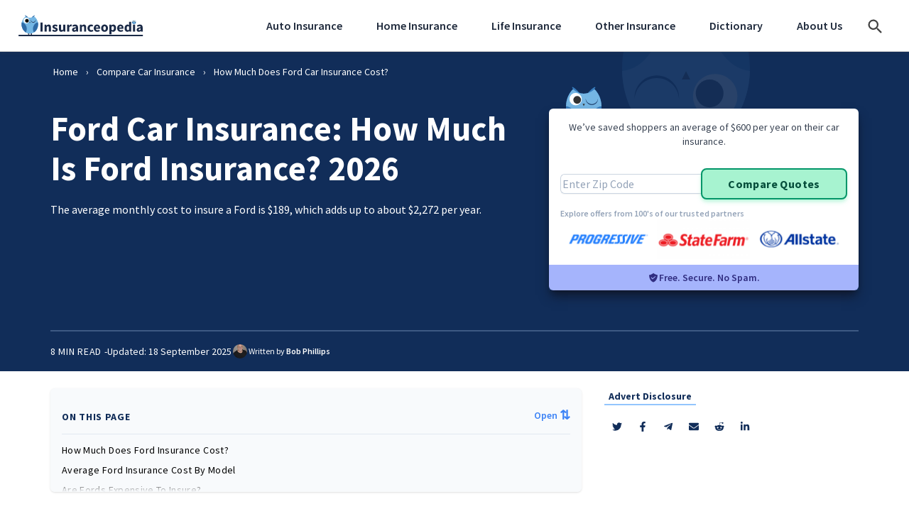

--- FILE ---
content_type: text/html; charset=UTF-8
request_url: https://www.insuranceopedia.com/auto-insurance/ford-car-insurance
body_size: 33372
content:
<!DOCTYPE html>
<html lang="en">

<head>
    <meta charset="utf-8" />
    <meta name="viewport" content="width=device-width, initial-scale=1, shrink-to-fit=no" />
    <meta name="pageId" content="1aaa0b7dd41476c296df6f89cbd42113" />
    <meta http-equiv="Content-Type" content="text/html; charset=UTF-8" />
<script type="text/javascript">
/* <![CDATA[ */
 var gform;gform||(document.addEventListener("gform_main_scripts_loaded",function(){gform.scriptsLoaded=!0}),window.addEventListener("DOMContentLoaded",function(){gform.domLoaded=!0}),gform={domLoaded:!1,scriptsLoaded:!1,initializeOnLoaded:function(o){gform.domLoaded&&gform.scriptsLoaded?o():!gform.domLoaded&&gform.scriptsLoaded?window.addEventListener("DOMContentLoaded",o):document.addEventListener("gform_main_scripts_loaded",o)},hooks:{action:{},filter:{}},addAction:function(o,n,r,t){gform.addHook("action",o,n,r,t)},addFilter:function(o,n,r,t){gform.addHook("filter",o,n,r,t)},doAction:function(o){gform.doHook("action",o,arguments)},applyFilters:function(o){return gform.doHook("filter",o,arguments)},removeAction:function(o,n){gform.removeHook("action",o,n)},removeFilter:function(o,n,r){gform.removeHook("filter",o,n,r)},addHook:function(o,n,r,t,i){null==gform.hooks[o][n]&&(gform.hooks[o][n]=[]);var e=gform.hooks[o][n];null==i&&(i=n+"_"+e.length),gform.hooks[o][n].push({tag:i,callable:r,priority:t=null==t?10:t})},doHook:function(n,o,r){var t;if(r=Array.prototype.slice.call(r,1),null!=gform.hooks[n][o]&&((o=gform.hooks[n][o]).sort(function(o,n){return o.priority-n.priority}),o.forEach(function(o){"function"!=typeof(t=o.callable)&&(t=window[t]),"action"==n?t.apply(null,r):r[0]=t.apply(null,r)})),"filter"==n)return r[0]},removeHook:function(o,n,t,i){var r;null!=gform.hooks[o][n]&&(r=(r=gform.hooks[o][n]).filter(function(o,n,r){return!!(null!=i&&i!=o.tag||null!=t&&t!=o.priority)}),gform.hooks[o][n]=r)}}); 
/* ]]> */
</script>

    <!-- Ownership Verification Tag -->
    <meta name="fo-verify" content="58cc4fd3-8392-4889-b89f-05f66ec9debc">

    <!--    @* IMPORTANT: crossorigin is for CORS connections only. Only use for CORS connections *@-->
    <link rel="preconnect" href="https://fonts.googleapis.com">
    <link rel="preconnect" href="https://fonts.gstatic.com" crossorigin>

    <link rel="preconnect" href="https://www.googletagmanager.com" crossorigin />
    <link rel="preconnect" href="https://www.google-analytics.com" />

    <link rel="preconnect" href="https://code.jquery.com/" />

    <link rel="preconnect" href="https://cmp.quantcast.com" />

    <!--Google Consent-->
    <script data-ot-ignore>
        window.dataLayer = window.dataLayer || [];

        function gtag() {
            dataLayer.push(arguments);
        }
    </script>

    <!--    Pre gtm-->
    
    <!--    Google Tag Manager Head-->
    <script>
        (function(w, d, s, l, i) {
            w[l] = w[l] || [];
            w[l].push({
                'gtm.start': new Date().getTime(),
                event: 'gtm.js'
            });
            var f = d.getElementsByTagName(s)[0],
                j = d.createElement(s),
                dl = l != 'dataLayer' ? '&l=' + l : '';
            j.async = true;
            /*j.setAttributeNode(d.createAttribute('data-ot-ignore')); // OneTrust ignore*/
            j.src = 'https://www.googletagmanager.com/gtm.js?id=' + i + dl;
            f.parentNode.insertBefore(j, f);
        })(window, document, 'script', 'dataLayer', 'GTM-T6ZBCPS');
    </script>

    <!--    Head Tags-->
    <title>How Much Does Ford Car Insurance Cost?</title>
    <meta name="apple-mobile-web-app-title" content="Insuranceopedia" />
    <meta name="application-name" content="Insuranceopedia" />
    <meta name="msapplication-TileColor" content="#ffffff" />
    <meta name="msapplication-config" content="https://www.insuranceopedia.com/wp-content/themes/starter-theme/resource/images/favicon/browserconfig.xml" />
    <meta name="theme-color" content="#ffffff" />
    <link id="lnkOpenSearch" href="/opensearch.xml" rel="search" title="Insuranceopedia" type="application/opensearchdescription+xml" />

    <!--    HeadTags-->
    <meta name="atdlayout" content="ros" />

    <link rel="preload" as="style" href="https://fonts.googleapis.com/css2?family=Raleway:wght@500;600&display=swap" />
    <link rel="stylesheet" href="https://fonts.googleapis.com/css2?family=Raleway:wght@500;600&display=swap" />

    <script>
        // Defer scripts
        ! function(f, i, t) {
            var r, c, o = [],
                u = /p/.test(i.readyState),
                l = 'IntersectionObserver',
                d = Function(),
                h = /^data-(.+)/,
                e = 'pageshow',
                m = 'attributes',
                p = 'lazied',
                v = 'length',
                n = 'Attribute',
                a = 'SCRIPT',
                y = 'forEach',
                b = 'has' + n,
                g = 'nodeName',
                I = 'set' + n;

            function s(e, n, t, o) {
                return o = (n ? i.getElementById(n) : c) || i.createElement(e || a), n && (o.id = n), t && (o.onload = t), o
            }

            function E(e) {
                i.head.appendChild(e)
            }

            function N(e, n) {
                return [].slice.call((n || i).querySelectorAll(e))
            }

            function x(e) {
                r(function(o) {
                    o = N(e || '[type=deferjs]'),
                        function e(n, t) {
                            (n = o.shift()) && (n.parentNode.removeChild(n), (t = function(e, n, t, o, i) {
                                for (n = s(e[g]), i = 0, t = e[m]; i < t[v]; i++) 'type' != (o = t[i]).name && n[I](o.name, o.value);
                                return n.text = e.text, n
                            }(n)).src && !t[b]('async') ? (t.onload = t.onerror = e, E(t)) : (E(t), e()))
                        }()
                })
            }

            (r = function(e, n) {
                u ? t(e, n) : o.push(e, n)
            }).all = x, r.js = function(n, t, e, o) {
                r(function(e) {
                    (e = s(c, t, o)).src = n, E(e)
                }, e)
            }, r.css = function(n, t, e, o) {
                r(function(e) {
                    (e = s('LINK', t, o)).rel = 'stylesheet', e.href = n, E(e)
                }, e)
            }, r.dom = function(e, n, u, a, s) {
                r(function(n, t, o, i, r) {
                    function c(e) {
                        if (!a || !1 !== a(e)) {
                            for (t = 0, n = e[m]; t < n[v]; t++)(o = h.exec(n[t].name)) && e[I](o[1], n[t].value);
                            N('source', e)[y](c), (e.load || d)(), u && (e.className += ' ' + u)
                        }
                    }

                    l in f && (i = new f[l](function(e) {
                        e[y](function(e, n) {
                            e.isIntersecting && (n = e.target) && (i.unobserve(n), c(n))
                        })
                    }, s), r = i.observe.bind(i)), N(e || '[data-src]')[y](function(e) {
                        e[b](p) || (e[I](p, e[g]), (r || c)(e))
                    })
                }, n)
            }, f.addEventListener('on' + e in f ? e : 'load', function() {
                for (u = !x(); o[0];) r(o.shift(), o.shift())
            }), f.Defer = r
        }(this, document, setTimeout);
    </script>

    <!-- Wise Fonts -->
    <link href="https://fonts.googleapis.com/css2?family=Source+Sans+Pro:ital,wght@0,300;0,400;0,600;0,700;0,800;1,400&display=swap" rel="stylesheet">
    <script src="//insurance.mediaalpha.com/js/serve.js"></script>

    <meta name='robots' content='index, follow, max-image-preview:large, max-snippet:-1, max-video-preview:-1' />
	<style>img:is([sizes="auto" i], [sizes^="auto," i]) { contain-intrinsic-size: 3000px 1500px }</style>
	
	<!-- This site is optimized with the Yoast SEO plugin v20.3 - https://yoast.com/wordpress/plugins/seo/ -->
	<meta name="description" content="Find out the average cost of Ford insurance in 2026. You will also learn how insurance premiums vary by model." />
	<link rel="canonical" href="https://www.insuranceopedia.com/auto-insurance/ford-car-insurance" />
	<meta property="og:locale" content="en_US" />
	<meta property="og:type" content="article" />
	<meta property="og:title" content="How Much Does Ford Car Insurance Cost?" />
	<meta property="og:description" content="Find out the average cost of Ford insurance in 2026. You will also learn how insurance premiums vary by model." />
	<meta property="og:url" content="https://www.insuranceopedia.com/auto-insurance/ford-car-insurance" />
	<meta property="og:site_name" content="Insuranceopedia" />
	<meta property="article:publisher" content="https://www.facebook.com/insuranceopedia" />
	<meta property="article:modified_time" content="2025-09-18T13:55:17+00:00" />
	<meta name="twitter:card" content="summary_large_image" />
	<meta name="twitter:site" content="@Insuranceopedia" />
	<!-- / Yoast SEO plugin. -->


<script type="text/javascript">
/* <![CDATA[ */
window._wpemojiSettings = {"baseUrl":"https:\/\/s.w.org\/images\/core\/emoji\/16.0.1\/72x72\/","ext":".png","svgUrl":"https:\/\/s.w.org\/images\/core\/emoji\/16.0.1\/svg\/","svgExt":".svg","source":{"concatemoji":"https:\/\/www.insuranceopedia.com\/wp-includes\/js\/wp-emoji-release.min.js?ver=6.8.3"}};
/*! This file is auto-generated */
!function(s,n){var o,i,e;function c(e){try{var t={supportTests:e,timestamp:(new Date).valueOf()};sessionStorage.setItem(o,JSON.stringify(t))}catch(e){}}function p(e,t,n){e.clearRect(0,0,e.canvas.width,e.canvas.height),e.fillText(t,0,0);var t=new Uint32Array(e.getImageData(0,0,e.canvas.width,e.canvas.height).data),a=(e.clearRect(0,0,e.canvas.width,e.canvas.height),e.fillText(n,0,0),new Uint32Array(e.getImageData(0,0,e.canvas.width,e.canvas.height).data));return t.every(function(e,t){return e===a[t]})}function u(e,t){e.clearRect(0,0,e.canvas.width,e.canvas.height),e.fillText(t,0,0);for(var n=e.getImageData(16,16,1,1),a=0;a<n.data.length;a++)if(0!==n.data[a])return!1;return!0}function f(e,t,n,a){switch(t){case"flag":return n(e,"\ud83c\udff3\ufe0f\u200d\u26a7\ufe0f","\ud83c\udff3\ufe0f\u200b\u26a7\ufe0f")?!1:!n(e,"\ud83c\udde8\ud83c\uddf6","\ud83c\udde8\u200b\ud83c\uddf6")&&!n(e,"\ud83c\udff4\udb40\udc67\udb40\udc62\udb40\udc65\udb40\udc6e\udb40\udc67\udb40\udc7f","\ud83c\udff4\u200b\udb40\udc67\u200b\udb40\udc62\u200b\udb40\udc65\u200b\udb40\udc6e\u200b\udb40\udc67\u200b\udb40\udc7f");case"emoji":return!a(e,"\ud83e\udedf")}return!1}function g(e,t,n,a){var r="undefined"!=typeof WorkerGlobalScope&&self instanceof WorkerGlobalScope?new OffscreenCanvas(300,150):s.createElement("canvas"),o=r.getContext("2d",{willReadFrequently:!0}),i=(o.textBaseline="top",o.font="600 32px Arial",{});return e.forEach(function(e){i[e]=t(o,e,n,a)}),i}function t(e){var t=s.createElement("script");t.src=e,t.defer=!0,s.head.appendChild(t)}"undefined"!=typeof Promise&&(o="wpEmojiSettingsSupports",i=["flag","emoji"],n.supports={everything:!0,everythingExceptFlag:!0},e=new Promise(function(e){s.addEventListener("DOMContentLoaded",e,{once:!0})}),new Promise(function(t){var n=function(){try{var e=JSON.parse(sessionStorage.getItem(o));if("object"==typeof e&&"number"==typeof e.timestamp&&(new Date).valueOf()<e.timestamp+604800&&"object"==typeof e.supportTests)return e.supportTests}catch(e){}return null}();if(!n){if("undefined"!=typeof Worker&&"undefined"!=typeof OffscreenCanvas&&"undefined"!=typeof URL&&URL.createObjectURL&&"undefined"!=typeof Blob)try{var e="postMessage("+g.toString()+"("+[JSON.stringify(i),f.toString(),p.toString(),u.toString()].join(",")+"));",a=new Blob([e],{type:"text/javascript"}),r=new Worker(URL.createObjectURL(a),{name:"wpTestEmojiSupports"});return void(r.onmessage=function(e){c(n=e.data),r.terminate(),t(n)})}catch(e){}c(n=g(i,f,p,u))}t(n)}).then(function(e){for(var t in e)n.supports[t]=e[t],n.supports.everything=n.supports.everything&&n.supports[t],"flag"!==t&&(n.supports.everythingExceptFlag=n.supports.everythingExceptFlag&&n.supports[t]);n.supports.everythingExceptFlag=n.supports.everythingExceptFlag&&!n.supports.flag,n.DOMReady=!1,n.readyCallback=function(){n.DOMReady=!0}}).then(function(){return e}).then(function(){var e;n.supports.everything||(n.readyCallback(),(e=n.source||{}).concatemoji?t(e.concatemoji):e.wpemoji&&e.twemoji&&(t(e.twemoji),t(e.wpemoji)))}))}((window,document),window._wpemojiSettings);
/* ]]> */
</script>
<link rel='stylesheet' id='theme-main-css' href='https://www.insuranceopedia.com/wp-content/themes/starter-theme/dist/css/sitestyles.css' type='text/css' media='all' />
<style id='wp-emoji-styles-inline-css' type='text/css'>

	img.wp-smiley, img.emoji {
		display: inline !important;
		border: none !important;
		box-shadow: none !important;
		height: 1em !important;
		width: 1em !important;
		margin: 0 0.07em !important;
		vertical-align: -0.1em !important;
		background: none !important;
		padding: 0 !important;
	}
</style>
<style id='classic-theme-styles-inline-css' type='text/css'>
/*! This file is auto-generated */
.wp-block-button__link{color:#fff;background-color:#32373c;border-radius:9999px;box-shadow:none;text-decoration:none;padding:calc(.667em + 2px) calc(1.333em + 2px);font-size:1.125em}.wp-block-file__button{background:#32373c;color:#fff;text-decoration:none}
</style>
<style id='global-styles-inline-css' type='text/css'>
:root{--wp--preset--aspect-ratio--square: 1;--wp--preset--aspect-ratio--4-3: 4/3;--wp--preset--aspect-ratio--3-4: 3/4;--wp--preset--aspect-ratio--3-2: 3/2;--wp--preset--aspect-ratio--2-3: 2/3;--wp--preset--aspect-ratio--16-9: 16/9;--wp--preset--aspect-ratio--9-16: 9/16;--wp--preset--color--black: #000000;--wp--preset--color--cyan-bluish-gray: #abb8c3;--wp--preset--color--white: #ffffff;--wp--preset--color--pale-pink: #f78da7;--wp--preset--color--vivid-red: #cf2e2e;--wp--preset--color--luminous-vivid-orange: #ff6900;--wp--preset--color--luminous-vivid-amber: #fcb900;--wp--preset--color--light-green-cyan: #7bdcb5;--wp--preset--color--vivid-green-cyan: #00d084;--wp--preset--color--pale-cyan-blue: #8ed1fc;--wp--preset--color--vivid-cyan-blue: #0693e3;--wp--preset--color--vivid-purple: #9b51e0;--wp--preset--gradient--vivid-cyan-blue-to-vivid-purple: linear-gradient(135deg,rgba(6,147,227,1) 0%,rgb(155,81,224) 100%);--wp--preset--gradient--light-green-cyan-to-vivid-green-cyan: linear-gradient(135deg,rgb(122,220,180) 0%,rgb(0,208,130) 100%);--wp--preset--gradient--luminous-vivid-amber-to-luminous-vivid-orange: linear-gradient(135deg,rgba(252,185,0,1) 0%,rgba(255,105,0,1) 100%);--wp--preset--gradient--luminous-vivid-orange-to-vivid-red: linear-gradient(135deg,rgba(255,105,0,1) 0%,rgb(207,46,46) 100%);--wp--preset--gradient--very-light-gray-to-cyan-bluish-gray: linear-gradient(135deg,rgb(238,238,238) 0%,rgb(169,184,195) 100%);--wp--preset--gradient--cool-to-warm-spectrum: linear-gradient(135deg,rgb(74,234,220) 0%,rgb(151,120,209) 20%,rgb(207,42,186) 40%,rgb(238,44,130) 60%,rgb(251,105,98) 80%,rgb(254,248,76) 100%);--wp--preset--gradient--blush-light-purple: linear-gradient(135deg,rgb(255,206,236) 0%,rgb(152,150,240) 100%);--wp--preset--gradient--blush-bordeaux: linear-gradient(135deg,rgb(254,205,165) 0%,rgb(254,45,45) 50%,rgb(107,0,62) 100%);--wp--preset--gradient--luminous-dusk: linear-gradient(135deg,rgb(255,203,112) 0%,rgb(199,81,192) 50%,rgb(65,88,208) 100%);--wp--preset--gradient--pale-ocean: linear-gradient(135deg,rgb(255,245,203) 0%,rgb(182,227,212) 50%,rgb(51,167,181) 100%);--wp--preset--gradient--electric-grass: linear-gradient(135deg,rgb(202,248,128) 0%,rgb(113,206,126) 100%);--wp--preset--gradient--midnight: linear-gradient(135deg,rgb(2,3,129) 0%,rgb(40,116,252) 100%);--wp--preset--font-size--small: 13px;--wp--preset--font-size--medium: 20px;--wp--preset--font-size--large: 36px;--wp--preset--font-size--x-large: 42px;--wp--preset--spacing--20: 0.44rem;--wp--preset--spacing--30: 0.67rem;--wp--preset--spacing--40: 1rem;--wp--preset--spacing--50: 1.5rem;--wp--preset--spacing--60: 2.25rem;--wp--preset--spacing--70: 3.38rem;--wp--preset--spacing--80: 5.06rem;--wp--preset--shadow--natural: 6px 6px 9px rgba(0, 0, 0, 0.2);--wp--preset--shadow--deep: 12px 12px 50px rgba(0, 0, 0, 0.4);--wp--preset--shadow--sharp: 6px 6px 0px rgba(0, 0, 0, 0.2);--wp--preset--shadow--outlined: 6px 6px 0px -3px rgba(255, 255, 255, 1), 6px 6px rgba(0, 0, 0, 1);--wp--preset--shadow--crisp: 6px 6px 0px rgba(0, 0, 0, 1);}:where(.is-layout-flex){gap: 0.5em;}:where(.is-layout-grid){gap: 0.5em;}body .is-layout-flex{display: flex;}.is-layout-flex{flex-wrap: wrap;align-items: center;}.is-layout-flex > :is(*, div){margin: 0;}body .is-layout-grid{display: grid;}.is-layout-grid > :is(*, div){margin: 0;}:where(.wp-block-columns.is-layout-flex){gap: 2em;}:where(.wp-block-columns.is-layout-grid){gap: 2em;}:where(.wp-block-post-template.is-layout-flex){gap: 1.25em;}:where(.wp-block-post-template.is-layout-grid){gap: 1.25em;}.has-black-color{color: var(--wp--preset--color--black) !important;}.has-cyan-bluish-gray-color{color: var(--wp--preset--color--cyan-bluish-gray) !important;}.has-white-color{color: var(--wp--preset--color--white) !important;}.has-pale-pink-color{color: var(--wp--preset--color--pale-pink) !important;}.has-vivid-red-color{color: var(--wp--preset--color--vivid-red) !important;}.has-luminous-vivid-orange-color{color: var(--wp--preset--color--luminous-vivid-orange) !important;}.has-luminous-vivid-amber-color{color: var(--wp--preset--color--luminous-vivid-amber) !important;}.has-light-green-cyan-color{color: var(--wp--preset--color--light-green-cyan) !important;}.has-vivid-green-cyan-color{color: var(--wp--preset--color--vivid-green-cyan) !important;}.has-pale-cyan-blue-color{color: var(--wp--preset--color--pale-cyan-blue) !important;}.has-vivid-cyan-blue-color{color: var(--wp--preset--color--vivid-cyan-blue) !important;}.has-vivid-purple-color{color: var(--wp--preset--color--vivid-purple) !important;}.has-black-background-color{background-color: var(--wp--preset--color--black) !important;}.has-cyan-bluish-gray-background-color{background-color: var(--wp--preset--color--cyan-bluish-gray) !important;}.has-white-background-color{background-color: var(--wp--preset--color--white) !important;}.has-pale-pink-background-color{background-color: var(--wp--preset--color--pale-pink) !important;}.has-vivid-red-background-color{background-color: var(--wp--preset--color--vivid-red) !important;}.has-luminous-vivid-orange-background-color{background-color: var(--wp--preset--color--luminous-vivid-orange) !important;}.has-luminous-vivid-amber-background-color{background-color: var(--wp--preset--color--luminous-vivid-amber) !important;}.has-light-green-cyan-background-color{background-color: var(--wp--preset--color--light-green-cyan) !important;}.has-vivid-green-cyan-background-color{background-color: var(--wp--preset--color--vivid-green-cyan) !important;}.has-pale-cyan-blue-background-color{background-color: var(--wp--preset--color--pale-cyan-blue) !important;}.has-vivid-cyan-blue-background-color{background-color: var(--wp--preset--color--vivid-cyan-blue) !important;}.has-vivid-purple-background-color{background-color: var(--wp--preset--color--vivid-purple) !important;}.has-black-border-color{border-color: var(--wp--preset--color--black) !important;}.has-cyan-bluish-gray-border-color{border-color: var(--wp--preset--color--cyan-bluish-gray) !important;}.has-white-border-color{border-color: var(--wp--preset--color--white) !important;}.has-pale-pink-border-color{border-color: var(--wp--preset--color--pale-pink) !important;}.has-vivid-red-border-color{border-color: var(--wp--preset--color--vivid-red) !important;}.has-luminous-vivid-orange-border-color{border-color: var(--wp--preset--color--luminous-vivid-orange) !important;}.has-luminous-vivid-amber-border-color{border-color: var(--wp--preset--color--luminous-vivid-amber) !important;}.has-light-green-cyan-border-color{border-color: var(--wp--preset--color--light-green-cyan) !important;}.has-vivid-green-cyan-border-color{border-color: var(--wp--preset--color--vivid-green-cyan) !important;}.has-pale-cyan-blue-border-color{border-color: var(--wp--preset--color--pale-cyan-blue) !important;}.has-vivid-cyan-blue-border-color{border-color: var(--wp--preset--color--vivid-cyan-blue) !important;}.has-vivid-purple-border-color{border-color: var(--wp--preset--color--vivid-purple) !important;}.has-vivid-cyan-blue-to-vivid-purple-gradient-background{background: var(--wp--preset--gradient--vivid-cyan-blue-to-vivid-purple) !important;}.has-light-green-cyan-to-vivid-green-cyan-gradient-background{background: var(--wp--preset--gradient--light-green-cyan-to-vivid-green-cyan) !important;}.has-luminous-vivid-amber-to-luminous-vivid-orange-gradient-background{background: var(--wp--preset--gradient--luminous-vivid-amber-to-luminous-vivid-orange) !important;}.has-luminous-vivid-orange-to-vivid-red-gradient-background{background: var(--wp--preset--gradient--luminous-vivid-orange-to-vivid-red) !important;}.has-very-light-gray-to-cyan-bluish-gray-gradient-background{background: var(--wp--preset--gradient--very-light-gray-to-cyan-bluish-gray) !important;}.has-cool-to-warm-spectrum-gradient-background{background: var(--wp--preset--gradient--cool-to-warm-spectrum) !important;}.has-blush-light-purple-gradient-background{background: var(--wp--preset--gradient--blush-light-purple) !important;}.has-blush-bordeaux-gradient-background{background: var(--wp--preset--gradient--blush-bordeaux) !important;}.has-luminous-dusk-gradient-background{background: var(--wp--preset--gradient--luminous-dusk) !important;}.has-pale-ocean-gradient-background{background: var(--wp--preset--gradient--pale-ocean) !important;}.has-electric-grass-gradient-background{background: var(--wp--preset--gradient--electric-grass) !important;}.has-midnight-gradient-background{background: var(--wp--preset--gradient--midnight) !important;}.has-small-font-size{font-size: var(--wp--preset--font-size--small) !important;}.has-medium-font-size{font-size: var(--wp--preset--font-size--medium) !important;}.has-large-font-size{font-size: var(--wp--preset--font-size--large) !important;}.has-x-large-font-size{font-size: var(--wp--preset--font-size--x-large) !important;}
:where(.wp-block-post-template.is-layout-flex){gap: 1.25em;}:where(.wp-block-post-template.is-layout-grid){gap: 1.25em;}
:where(.wp-block-columns.is-layout-flex){gap: 2em;}:where(.wp-block-columns.is-layout-grid){gap: 2em;}
:root :where(.wp-block-pullquote){font-size: 1.5em;line-height: 1.6;}
</style>
<link rel='stylesheet' id='app-styles-css' href='https://www.insuranceopedia.com/wp-content/themes/wise/dist/css/app.css?ver=1763051820' type='text/css' media='all' />
<script type="text/javascript" src="https://www.insuranceopedia.com/wp-includes/js/jquery/jquery.min.js?ver=3.7.1" id="jquery-core-js"></script>
<script type="text/javascript" id="jquery-core-js-after">
/* <![CDATA[ */
window.$ = jQuery;
/* ]]> */
</script>
<script type="text/javascript" src="https://www.insuranceopedia.com/wp-includes/js/jquery/jquery-migrate.min.js?ver=3.4.1" id="jquery-migrate-js"></script>
<link rel="https://api.w.org/" href="https://www.insuranceopedia.com/wp-json/" /><link rel="alternate" title="JSON" type="application/json" href="https://www.insuranceopedia.com/wp-json/wp/v2/pages/49720" /><link rel='shortlink' href='https://www.insuranceopedia.com/?p=49720' />
<link rel="alternate" title="oEmbed (JSON)" type="application/json+oembed" href="https://www.insuranceopedia.com/wp-json/oembed/1.0/embed?url=https%3A%2F%2Fwww.insuranceopedia.com%2Fauto-insurance%2Fford-car-insurance" />
<link rel="alternate" title="oEmbed (XML)" type="text/xml+oembed" href="https://www.insuranceopedia.com/wp-json/oembed/1.0/embed?url=https%3A%2F%2Fwww.insuranceopedia.com%2Fauto-insurance%2Fford-car-insurance&#038;format=xml" />
<style type="text/css">
#wpadminbar .quicklinks #wp-admin-bar-tikemp_impresonate_user ul li .ab-item{height:auto}#wpadminbar .quicklinks #wp-admin-bar-tikemp_impresonate_user #tikemp_username{height:22px;font-size:13px !important;padding:2px;width:145px;border-radius:2px !important;float:left;box-sizing:border-box !important;line-height: 10px;}#tikemp_search{width:auto;box-sizing:border-box}#tikemp_search_submit{height:22px;padding:2px;line-height:1.1;font-size:13px !important;border:0 !important;float:right;background-color:#fff !important;border-radius:2px !important;width:74px;box-sizing:border-box;color:#000 !important;}#tikemp_usearch_result{width:100%;max-height: 320px;overflow-y: auto;margin-top:10px;float:left;}#tikemp_usearch_form{width: 226px}#tikemp_recent_users{width:100%;float:left;}form#tikemp_usearch_form input[type="text"]{background-color:#fff !important;}#tikemp_settings_wrap{width: 100%;float:left;border-top:1px solid #ccc;}#wpadminbar .quicklinks .menupop ul li a, #wpadminbar .quicklinks .menupop.hover ul li a {color: #b4b9be;}
</style>
	<script>
		var tikemp_ajax_url = "https://www.insuranceopedia.com/wp-admin/admin-ajax.php";
	</script>
	<link rel="icon" href="https://www.insuranceopedia.com/wp-content/uploads/2023/07/cropped-insurance-wise-Icon-Light-c-2-2-32x32.png" sizes="32x32" />
<link rel="icon" href="https://www.insuranceopedia.com/wp-content/uploads/2023/07/cropped-insurance-wise-Icon-Light-c-2-2-192x192.png" sizes="192x192" />
<link rel="apple-touch-icon" href="https://www.insuranceopedia.com/wp-content/uploads/2023/07/cropped-insurance-wise-Icon-Light-c-2-2-180x180.png" />
<meta name="msapplication-TileImage" content="https://www.insuranceopedia.com/wp-content/uploads/2023/07/cropped-insurance-wise-Icon-Light-c-2-2-270x270.png" />

</head>
<body>
    <!--//Google Tag Manager Body-->
<noscript>
    <iframe src="https://www.googletagmanager.com/ns.html?id=GTM-T6ZBCPS" height="0" width="0" style="display:none;visibility:hidden"></iframe>
</noscript>

    <header id="header-wrapper" class="navbar navbar-expand-lg navbar-light sticky-top bg-white  js-header  wise-py-0">
        <div class="container">
            <a class="wise-py-3" href="/">
                <img class="wise-w-36  lg:wise-w-44" src="https://www.insuranceopedia.com/wp-content/themes/wise/dist/img/logo.svg" alt="Insuranceopedia Logo" />
            </a>
            <div class="navi  wise-flex  wise-items-center">
                <nav class="header-nav  js-navigation">
                    <div class="header-nav__inner">
                        
    <ul class="header-nav__top-level  wise-list-none  wise-flex  wise-flex-wrap  wise-gap-3  wise-mb-0">

        
            <li class="header-nav__top-level__item  header-nav__top-level__item--with-tabs  js-navigation-submenu-parent">

                                    <a class="header-nav__top-level__item__link" href="https://www.insuranceopedia.com/auto-insurance">Auto Insurance</a>
                
                <div class="header-nav__sub-menu  header-nav__sub-menu--tabs  js-navigation-submenu" data-bg="/wp-content/themes/wise/dist/img/nav-bg.png">
                    <div class="header-nav__sub-menu__inner  wise-grid  lg:wise-grid-cols-4  js-tabs"><div class="header-nav__sub-menu__return js-navigation-submenu-return  lg:wise-hidden  wise-absolute  wise-top-2.5  wise-left-2.5  wise-z-10"><button aria-label="Return" class="wise-border-none  wise-appearance-none  wise-bg-transparent  hover:wise-opacity-50  wise-transition-all  wise-duration-300  wise-ease-in-out  wise-text-slate-700"><span class="wise-mr-1 wise-text-xl">&lsaquo;</span> Return</button></div><div class="header-nav__sub-menu__tab-togglers  lg:wise-col-span-1"><button class="header-nav__sub-menu__tab   wise-is-active  js-tab-toggle" data-tab="menu-tab-1">Auto Insurance Basics</button><button class="header-nav__sub-menu__tab   js-tab-toggle" data-tab="menu-tab-2">Find Coverage</button><button class="header-nav__sub-menu__tab   js-tab-toggle" data-tab="menu-tab-3">Compare Rates</button></div><div class="header-nav__sub-menu__tab-contents  lg:wise-col-span-3"><div class="header-nav__sub-menu__tab-contents__container  js-tab-content  wise-is-active" data-tab="menu-tab-1">
    <div class="header-nav__sub-menu__tab-contents__inner">
        <div class="wise-grid  wise-gap-6  lg:wise-gap-3  lg:wise-grid-cols-3">
            <span class="wise-w-full  wise-pb-3  wise-font-sans  wise-font-bold  wise-text-3xl  wise-border-solid  wise-border-t-0  wise-border-x-0  wise-border-b-2  wise-border-solid  wise-border-blue-300  lg:wise-hidden">Auto Insurance Basics</span>
                            <div class="header-nav__sub-menu__links  wise-flex  wise-flex-wrap  wise-content-start">
                                        <span class="wise-block  wise-w-full  wise-px-2.5  wise-mb-1 wise-font-sans  wise-font-bold  wise-text-slate-800">FAQs</span>
                                                <a class="wise-block  wise-w-full  wise-font-sans  wise-font-normal  wise-text-sm  wise-text-slate-500  hover:wise-text-blue-400  hover:wise-no-underline" href="https://www.insuranceopedia.com/auto-insurance/how-much-is-car-insurance" target="_self">How Much Is Car Insurance?</a>
                                                    <a class="wise-block  wise-w-full  wise-font-sans  wise-font-normal  wise-text-sm  wise-text-slate-500  hover:wise-text-blue-400  hover:wise-no-underline" href="https://www.insuranceopedia.com/auto-insurance/types-of-car-insurance" target="_self">Types Of Car Insurance</a>
                                                    <a class="wise-block  wise-w-full  wise-font-sans  wise-font-normal  wise-text-sm  wise-text-slate-500  hover:wise-text-blue-400  hover:wise-no-underline" href="https://www.insuranceopedia.com/auto-insurance/faqs" target="_self">Auto Insurance FAQs</a>
                                                    <a class="wise-block  wise-w-full  wise-font-sans  wise-font-normal  wise-text-sm  wise-text-slate-500  hover:wise-text-blue-400  hover:wise-no-underline" href="https://www.insuranceopedia.com/auto-insurance/comprehensive-car-insurance-vs-collision-insurance" target="_self">Comprehensive V Collision Insurance</a>
                                                    <a class="wise-block  wise-w-full  wise-font-sans  wise-font-normal  wise-text-sm  wise-text-slate-500  hover:wise-text-blue-400  hover:wise-no-underline" href="https://www.insuranceopedia.com/auto-insurance/insure-a-car-not-in-name" target="_self">Can I Insure A Car Not In My Name?</a>
                </div>                            <div class="header-nav__sub-menu__links  wise-flex  wise-flex-wrap  wise-content-start">
                                        <span class="wise-block  wise-w-full  wise-px-2.5  wise-mb-1 wise-font-sans  wise-font-bold  wise-text-slate-800">Articles</span>
                                                <a class="wise-block  wise-w-full  wise-font-sans  wise-font-normal  wise-text-sm  wise-text-slate-500  hover:wise-text-blue-400  hover:wise-no-underline" href="https://www.insuranceopedia.com/auto-insurance/speeding-ticket-impacts-insurance-texas" target="_self">Do Speeding Tickets In Texas Impact Insurance?</a>
                                                    <a class="wise-block  wise-w-full  wise-font-sans  wise-font-normal  wise-text-sm  wise-text-slate-500  hover:wise-text-blue-400  hover:wise-no-underline" href="https://www.insuranceopedia.com/auto-insurance/why-is-car-insurance-so-expensive-florida" target="_self">Why Is Florida Car Insurance So High?</a>
                                                    <a class="wise-block  wise-w-full  wise-font-sans  wise-font-normal  wise-text-sm  wise-text-slate-500  hover:wise-text-blue-400  hover:wise-no-underline" href="https://www.insuranceopedia.com/auto-insurance/minimum-car-insurance-florida" target="_self">Minimum Car Insurance Requirements In Florida</a>
                                                    <a class="wise-block  wise-w-full  wise-font-sans  wise-font-normal  wise-text-sm  wise-text-slate-500  hover:wise-text-blue-400  hover:wise-no-underline" href="https://www.insuranceopedia.com/auto-insurance/when-does-gap-insurance-not-pay" target="_self">When Does Gap Insurance Not Pay?</a>
                                                    <a class="wise-block  wise-w-full  wise-font-sans  wise-font-normal  wise-text-sm  wise-text-slate-500  hover:wise-text-blue-400  hover:wise-no-underline" href="https://www.insuranceopedia.com/auto-insurance/does-car-insurance-cover-cracked-windshield" target="_self">Does Car Insurance Cover Cracked Windshield?</a>
                </div>                            <div class="header-nav__sub-menu__links  wise-flex  wise-flex-wrap  wise-content-start">
                                        <span class="wise-block  wise-w-full  wise-px-2.5  wise-mb-1 wise-font-sans  wise-font-bold  wise-text-slate-800">Coverage</span>
                                                <a class="wise-block  wise-w-full  wise-font-sans  wise-font-normal  wise-text-sm  wise-text-slate-500  hover:wise-text-blue-400  hover:wise-no-underline" href="https://www.insuranceopedia.com/auto-insurance/temporary-car-insurance" target="_self">What Is Temporary Car Insurance?</a>
                                                    <a class="wise-block  wise-w-full  wise-font-sans  wise-font-normal  wise-text-sm  wise-text-slate-500  hover:wise-text-blue-400  hover:wise-no-underline" href="https://www.insuranceopedia.com/auto-insurance/low-income-car-insurance" target="_self">How To Get Low-Income Car Insurance</a>
                                                    <a class="wise-block  wise-w-full  wise-font-sans  wise-font-normal  wise-text-sm  wise-text-slate-500  hover:wise-text-blue-400  hover:wise-no-underline" href="https://www.insuranceopedia.com/auto-insurance/stand-alone-gap-insurance" target="_self">Where To Find Stand-Alone Gap Insurance</a>
                                                    <a class="wise-block  wise-w-full  wise-font-sans  wise-font-normal  wise-text-sm  wise-text-slate-500  hover:wise-text-blue-400  hover:wise-no-underline" href="https://www.insuranceopedia.com/auto-insurance/one-month-car-insurance" target="_self">One-Month Car Insurance</a>
                                                    <a class="wise-block  wise-w-full  wise-font-sans  wise-font-normal  wise-text-sm  wise-text-slate-500  hover:wise-text-blue-400  hover:wise-no-underline" href="https://www.insuranceopedia.com/auto-insurance/weekly-car-insurance" target="_self">Car Insurance For A Week</a>
                </div>                    </div>
    </div>
            <div class="header-nav__sub-menu__spacer"></div>
    </div><div class="header-nav__sub-menu__tab-contents__container  js-tab-content  " data-tab="menu-tab-2">
    <div class="header-nav__sub-menu__tab-contents__inner">
        <div class="wise-grid  wise-gap-6  lg:wise-gap-3  lg:wise-grid-cols-3">
            <span class="wise-w-full  wise-pb-3  wise-font-sans  wise-font-bold  wise-text-3xl  wise-border-solid  wise-border-t-0  wise-border-x-0  wise-border-b-2  wise-border-solid  wise-border-blue-300  lg:wise-hidden">Find Coverage</span>
                            <div class="header-nav__sub-menu__links  wise-flex  wise-flex-wrap  wise-content-start">
                                        <span class="wise-block  wise-w-full  wise-px-2.5  wise-mb-1 wise-font-sans  wise-font-bold  wise-text-slate-800">By State</span>
                                                <a class="wise-block  wise-w-full  wise-font-sans  wise-font-normal  wise-text-sm  wise-text-slate-500  hover:wise-text-blue-400  hover:wise-no-underline" href="https://www.insuranceopedia.com/auto-insurance/best-cheap-car-insurance-texas" target="_self">Cheap Car Insurance Texas</a>
                                                    <a class="wise-block  wise-w-full  wise-font-sans  wise-font-normal  wise-text-sm  wise-text-slate-500  hover:wise-text-blue-400  hover:wise-no-underline" href="https://www.insuranceopedia.com/auto-insurance/best-cheap-car-insurance-florida" target="_self">Cheap Car Insurance Florida</a>
                                                    <a class="wise-block  wise-w-full  wise-font-sans  wise-font-normal  wise-text-sm  wise-text-slate-500  hover:wise-text-blue-400  hover:wise-no-underline" href="https://www.insuranceopedia.com/auto-insurance/best-cheap-car-insurance-georgia" target="_self">Cheap Car Insurance Georgia</a>
                                                    <a class="wise-block  wise-w-full  wise-font-sans  wise-font-normal  wise-text-sm  wise-text-slate-500  hover:wise-text-blue-400  hover:wise-no-underline" href="https://www.insuranceopedia.com/auto-insurance/cheapest-car-insurance-oregon" target="_self">Cheap Car Insurance Oregon</a>
                                                    <a class="wise-block  wise-w-full  wise-font-sans  wise-font-normal  wise-text-sm  wise-text-slate-500  hover:wise-text-blue-400  hover:wise-no-underline" href="https://www.insuranceopedia.com/auto-insurance/cheapest-car-insurance-pennsylvania" target="_self">Cheap Car Insurance Pennsylvania</a>
                </div>                            <div class="header-nav__sub-menu__links  wise-flex  wise-flex-wrap  wise-content-start">
                                        <span class="wise-block  wise-w-full  wise-px-2.5  wise-mb-1 wise-font-sans  wise-font-bold  wise-text-slate-800">By City</span>
                                                <a class="wise-block  wise-w-full  wise-font-sans  wise-font-normal  wise-text-sm  wise-text-slate-500  hover:wise-text-blue-400  hover:wise-no-underline" href="https://www.insuranceopedia.com/auto-insurance/best-cheap-car-insurance-las-vegas-nv" target="_self">Cheap Car Insurance Las Vegas</a>
                                                    <a class="wise-block  wise-w-full  wise-font-sans  wise-font-normal  wise-text-sm  wise-text-slate-500  hover:wise-text-blue-400  hover:wise-no-underline" href="https://www.insuranceopedia.com/auto-insurance/best-cheap-car-insurance-chicago-il" target="_self">Cheap Car Insurance Chicago</a>
                                                    <a class="wise-block  wise-w-full  wise-font-sans  wise-font-normal  wise-text-sm  wise-text-slate-500  hover:wise-text-blue-400  hover:wise-no-underline" href="https://www.insuranceopedia.com/auto-insurance/best-cheap-car-insurance-philadelphia-pa" target="_self">Cheap Car Insurance Philadelphia</a>
                                                    <a class="wise-block  wise-w-full  wise-font-sans  wise-font-normal  wise-text-sm  wise-text-slate-500  hover:wise-text-blue-400  hover:wise-no-underline" href="https://www.insuranceopedia.com/auto-insurance/best-cheap-car-insurance-atlanta-ga" target="_self">Cheap Car Insurance Atlanta</a>
                                                    <a class="wise-block  wise-w-full  wise-font-sans  wise-font-normal  wise-text-sm  wise-text-slate-500  hover:wise-text-blue-400  hover:wise-no-underline" href="https://www.insuranceopedia.com/auto-insurance/best-cheap-car-insurance-colorado-springs-co" target="_self">Cheap Car Insurance Colorado Springs</a>
                </div>                            <div class="header-nav__sub-menu__links  wise-flex  wise-flex-wrap  wise-content-start">
                                        <span class="wise-block  wise-w-full  wise-px-2.5  wise-mb-1 wise-font-sans  wise-font-bold  wise-text-slate-800">Compare Policies</span>
                                                <a class="wise-block  wise-w-full  wise-font-sans  wise-font-normal  wise-text-sm  wise-text-slate-500  hover:wise-text-blue-400  hover:wise-no-underline" href="https://www.insuranceopedia.com/auto-insurance/best-car-insurance-companies" target="_self">Best Car Insurance Companies</a>
                                                    <a class="wise-block  wise-w-full  wise-font-sans  wise-font-normal  wise-text-sm  wise-text-slate-500  hover:wise-text-blue-400  hover:wise-no-underline" href="https://www.insuranceopedia.com/auto-insurance/sports-car-insurance" target="_self">Cheap Sports Car Insurance</a>
                                                    <a class="wise-block  wise-w-full  wise-font-sans  wise-font-normal  wise-text-sm  wise-text-slate-500  hover:wise-text-blue-400  hover:wise-no-underline" href="https://www.insuranceopedia.com/auto-insurance/best-cheap-non-owner-car-insurance" target="_self">Best Non-Owner Car Insurance</a>
                                                    <a class="wise-block  wise-w-full  wise-font-sans  wise-font-normal  wise-text-sm  wise-text-slate-500  hover:wise-text-blue-400  hover:wise-no-underline" href="https://www.insuranceopedia.com/auto-insurance/no-down-payment-car-insurance" target="_self">No Down Payment Car Insurance</a>
                                                    <a class="wise-block  wise-w-full  wise-font-sans  wise-font-normal  wise-text-sm  wise-text-slate-500  hover:wise-text-blue-400  hover:wise-no-underline" href="https://www.insuranceopedia.com/auto-insurance/20-dollar-down-payment-car-insurance" target="_self">$20 Down Payment Car Inurance</a>
                </div>                            <div class="header-nav__sub-menu__links  wise-flex  wise-flex-wrap  wise-content-start">
                                        <span class="wise-block  wise-w-full  wise-px-2.5  wise-mb-1 wise-font-sans  wise-font-bold  wise-text-slate-800">By Age</span>
                                                <a class="wise-block  wise-w-full  wise-font-sans  wise-font-normal  wise-text-sm  wise-text-slate-500  hover:wise-text-blue-400  hover:wise-no-underline" href="https://www.insuranceopedia.com/auto-insurance/car-insurance-for-seniors-texas" target="_self">Car Insurance For Seniors Texas</a>
                                                    <a class="wise-block  wise-w-full  wise-font-sans  wise-font-normal  wise-text-sm  wise-text-slate-500  hover:wise-text-blue-400  hover:wise-no-underline" href="https://www.insuranceopedia.com/auto-insurance/car-insurance-college-students-florida" target="_self">Car Insurance For College Students Florida</a>
                                                    <a class="wise-block  wise-w-full  wise-font-sans  wise-font-normal  wise-text-sm  wise-text-slate-500  hover:wise-text-blue-400  hover:wise-no-underline" href="https://www.insuranceopedia.com/auto-insurance/car-insurance-for-teens-colorado" target="_self">Car Insurance For Teens Colorado</a>
                                                    <a class="wise-block  wise-w-full  wise-font-sans  wise-font-normal  wise-text-sm  wise-text-slate-500  hover:wise-text-blue-400  hover:wise-no-underline" href="https://www.insuranceopedia.com/auto-insurance/car-insurance-for-seniors-georgia" target="_self">Car Insurance For Seniors Georgia</a>
                                                    <a class="wise-block  wise-w-full  wise-font-sans  wise-font-normal  wise-text-sm  wise-text-slate-500  hover:wise-text-blue-400  hover:wise-no-underline" href="https://www.insuranceopedia.com/auto-insurance/car-insurance-college-students-north-carolina" target="_self">Car Insurance For College Students South Carolina</a>
                </div>                            <div class="header-nav__sub-menu__links  wise-flex  wise-flex-wrap  wise-content-start">
                                        <span class="wise-block  wise-w-full  wise-px-2.5  wise-mb-1 wise-font-sans  wise-font-bold  wise-text-slate-800">By Coverage Type</span>
                                                <a class="wise-block  wise-w-full  wise-font-sans  wise-font-normal  wise-text-sm  wise-text-slate-500  hover:wise-text-blue-400  hover:wise-no-underline" href="https://www.insuranceopedia.com/auto-insurance/low-income-car-insurance-texas" target="_self">Low-Income Car Insurance Texas</a>
                                                    <a class="wise-block  wise-w-full  wise-font-sans  wise-font-normal  wise-text-sm  wise-text-slate-500  hover:wise-text-blue-400  hover:wise-no-underline" href="https://www.insuranceopedia.com/auto-insurance/non-owner-car-insurance-north-carolina" target="_self">Non-Owner Car Insurance North Carolina</a>
                                                    <a class="wise-block  wise-w-full  wise-font-sans  wise-font-normal  wise-text-sm  wise-text-slate-500  hover:wise-text-blue-400  hover:wise-no-underline  is-new" href="https://www.insuranceopedia.com/auto-insurance/gap-insurance-florida" target="_self">Gap Insurance Florida</a>
                                                    <a class="wise-block  wise-w-full  wise-font-sans  wise-font-normal  wise-text-sm  wise-text-slate-500  hover:wise-text-blue-400  hover:wise-no-underline" href="https://www.insuranceopedia.com/auto-insurance/temporary-car-insurance-california" target="_self">Temporary Car Insurance California</a>
                                                    <a class="wise-block  wise-w-full  wise-font-sans  wise-font-normal  wise-text-sm  wise-text-slate-500  hover:wise-text-blue-400  hover:wise-no-underline" href="https://www.insuranceopedia.com/auto-insurance/sr22-car-insurance-iowa" target="_self">Cheap SR-22 Insurance Iowa</a>
                </div>                    </div>
    </div>
            <div class="header-nav__sub-menu__spacer"></div>
    </div><div class="header-nav__sub-menu__tab-contents__container  js-tab-content  " data-tab="menu-tab-3">
    <div class="header-nav__sub-menu__tab-contents__inner">
        <div class="wise-grid  wise-gap-6  lg:wise-gap-3  lg:wise-grid-cols-3">
            <span class="wise-w-full  wise-pb-3  wise-font-sans  wise-font-bold  wise-text-3xl  wise-border-solid  wise-border-t-0  wise-border-x-0  wise-border-b-2  wise-border-solid  wise-border-blue-300  lg:wise-hidden">Compare Rates</span>
                            <div class="header-nav__sub-menu__links  wise-flex  wise-flex-wrap  wise-content-start">
                                        <span class="wise-block  wise-w-full  wise-px-2.5  wise-mb-1 wise-font-sans  wise-font-bold  wise-text-slate-800">By Age</span>
                                                <a class="wise-block  wise-w-full  wise-font-sans  wise-font-normal  wise-text-sm  wise-text-slate-500  hover:wise-text-blue-400  hover:wise-no-underline" href="https://www.insuranceopedia.com/auto-insurance/car-insurance-50-year-old" target="_self">Car Insurance Costs For 50-Year-Olds</a>
                                                    <a class="wise-block  wise-w-full  wise-font-sans  wise-font-normal  wise-text-sm  wise-text-slate-500  hover:wise-text-blue-400  hover:wise-no-underline" href="https://www.insuranceopedia.com/auto-insurance/car-insurance-22-year-old" target="_self">Car Insurance Costs For 22-Year-Olds</a>
                                                    <a class="wise-block  wise-w-full  wise-font-sans  wise-font-normal  wise-text-sm  wise-text-slate-500  hover:wise-text-blue-400  hover:wise-no-underline" href="https://www.insuranceopedia.com/auto-insurance/car-insurance-for-30-year-old" target="_self">Car Insurance Costs For 30-Year-Olds</a>
                                                    <a class="wise-block  wise-w-full  wise-font-sans  wise-font-normal  wise-text-sm  wise-text-slate-500  hover:wise-text-blue-400  hover:wise-no-underline" href="https://www.insuranceopedia.com/auto-insurance/how-much-is-car-insurance-for-18-year-old" target="_self">Car Insurance Costs For 18-Year-Olds</a>
                                                    <a class="wise-block  wise-w-full  wise-font-sans  wise-font-normal  wise-text-sm  wise-text-slate-500  hover:wise-text-blue-400  hover:wise-no-underline" href="https://www.insuranceopedia.com/auto-insurance/how-much-is-car-insurance-for-teens" target="_self">Car Insurance Costs For Teens</a>
                </div>                            <div class="header-nav__sub-menu__links  wise-flex  wise-flex-wrap  wise-content-start">
                                        <span class="wise-block  wise-w-full  wise-px-2.5  wise-mb-1 wise-font-sans  wise-font-bold  wise-text-slate-800">By Car Brand</span>
                                                <a class="wise-block  wise-w-full  wise-font-sans  wise-font-normal  wise-text-sm  wise-text-slate-500  hover:wise-text-blue-400  hover:wise-no-underline" href="https://www.insuranceopedia.com/auto-insurance/tesla-car-insurance" target="_self">Tesla Car Insurance Cost</a>
                                                    <a class="wise-block  wise-w-full  wise-font-sans  wise-font-normal  wise-text-sm  wise-text-slate-500  hover:wise-text-blue-400  hover:wise-no-underline" href="https://www.insuranceopedia.com/auto-insurance/porsche-car-insurance" target="_self">Porsche Car Insurance Cost</a>
                                                    <a class="wise-block  wise-w-full  wise-font-sans  wise-font-normal  wise-text-sm  wise-text-slate-500  hover:wise-text-blue-400  hover:wise-no-underline" href="https://www.insuranceopedia.com/auto-insurance/ford-car-insurance" target="_self">Ford Car Insurance Cost</a>
                                                    <a class="wise-block  wise-w-full  wise-font-sans  wise-font-normal  wise-text-sm  wise-text-slate-500  hover:wise-text-blue-400  hover:wise-no-underline" href="https://www.insuranceopedia.com/auto-insurance/kia-car-insurance" target="_self">KIA Car Insurance Cost</a>
                                                    <a class="wise-block  wise-w-full  wise-font-sans  wise-font-normal  wise-text-sm  wise-text-slate-500  hover:wise-text-blue-400  hover:wise-no-underline" href="https://www.insuranceopedia.com/auto-insurance/honda-car-insurance" target="_self">Honda Car Insurance Cost</a>
                </div>                            <div class="header-nav__sub-menu__links  wise-flex  wise-flex-wrap  wise-content-start">
                                        <span class="wise-block  wise-w-full  wise-px-2.5  wise-mb-1 wise-font-sans  wise-font-bold  wise-text-slate-800">By Model</span>
                                                <a class="wise-block  wise-w-full  wise-font-sans  wise-font-normal  wise-text-sm  wise-text-slate-500  hover:wise-text-blue-400  hover:wise-no-underline" href="https://www.insuranceopedia.com/auto-insurance/honda-accord-car-insurance" target="_self">Honda Accord Insurance Cost</a>
                                                    <a class="wise-block  wise-w-full  wise-font-sans  wise-font-normal  wise-text-sm  wise-text-slate-500  hover:wise-text-blue-400  hover:wise-no-underline" href="https://www.insuranceopedia.com/auto-insurance/ford-mustang-car-insurance" target="_self">Ford Mustang Insurance Cost</a>
                                                    <a class="wise-block  wise-w-full  wise-font-sans  wise-font-normal  wise-text-sm  wise-text-slate-500  hover:wise-text-blue-400  hover:wise-no-underline" href="https://www.insuranceopedia.com/auto-insurance/audi-a4-insurance-car-insurance" target="_self">Audi A4 Insurance Cost</a>
                                                    <a class="wise-block  wise-w-full  wise-font-sans  wise-font-normal  wise-text-sm  wise-text-slate-500  hover:wise-text-blue-400  hover:wise-no-underline" href="https://www.insuranceopedia.com/auto-insurance/bmw-x5-car-insurance" target="_self">BMW X5 Insurance Cost</a>
                                                    <a class="wise-block  wise-w-full  wise-font-sans  wise-font-normal  wise-text-sm  wise-text-slate-500  hover:wise-text-blue-400  hover:wise-no-underline" href="https://www.insuranceopedia.com/auto-insurance/honda-cr-v-car-insurance" target="_self">Honda CR-V Insurance Cost</a>
                </div>                    </div>
    </div>
            <div class="header-nav__sub-menu__spacer"></div>
    </div></div></div></div>
            </li>

        
            <li class="header-nav__top-level__item  header-nav__top-level__item--with-tabs  js-navigation-submenu-parent">

                                    <a class="header-nav__top-level__item__link" href="https://www.insuranceopedia.com/homeowners-insurance">Home Insurance</a>
                
                <div class="header-nav__sub-menu  header-nav__sub-menu--tabs  js-navigation-submenu" data-bg="/wp-content/themes/wise/dist/img/nav-bg.png">
                    <div class="header-nav__sub-menu__inner  wise-grid  lg:wise-grid-cols-4  js-tabs"><div class="header-nav__sub-menu__return js-navigation-submenu-return  lg:wise-hidden  wise-absolute  wise-top-2.5  wise-left-2.5  wise-z-10"><button aria-label="Return" class="wise-border-none  wise-appearance-none  wise-bg-transparent  hover:wise-opacity-50  wise-transition-all  wise-duration-300  wise-ease-in-out  wise-text-slate-700"><span class="wise-mr-1 wise-text-xl">&lsaquo;</span> Return</button></div><div class="header-nav__sub-menu__tab-togglers  lg:wise-col-span-1"><button class="header-nav__sub-menu__tab   wise-is-active  js-tab-toggle" data-tab="menu-tab-1">Home Insurance Basics</button><button class="header-nav__sub-menu__tab   js-tab-toggle" data-tab="menu-tab-2">Find Coverage</button></div><div class="header-nav__sub-menu__tab-contents  lg:wise-col-span-3"><div class="header-nav__sub-menu__tab-contents__container  js-tab-content  wise-is-active" data-tab="menu-tab-1">
    <div class="header-nav__sub-menu__tab-contents__inner">
        <div class="wise-grid  wise-gap-6  lg:wise-gap-3  lg:wise-grid-cols-3">
            <span class="wise-w-full  wise-pb-3  wise-font-sans  wise-font-bold  wise-text-3xl  wise-border-solid  wise-border-t-0  wise-border-x-0  wise-border-b-2  wise-border-solid  wise-border-blue-300  lg:wise-hidden">Home Insurance Basics</span>
                            <div class="header-nav__sub-menu__links  wise-flex  wise-flex-wrap  wise-content-start">
                                        <span class="wise-block  wise-w-full  wise-px-2.5  wise-mb-1 wise-font-sans  wise-font-bold  wise-text-slate-800">FAQs</span>
                                                <a class="wise-block  wise-w-full  wise-font-sans  wise-font-normal  wise-text-sm  wise-text-slate-500  hover:wise-text-blue-400  hover:wise-no-underline" href="https://www.insuranceopedia.com/homeowners-insurance/how-much-is-homeowners-insurance" target="_self">How Much Is Homeowners Insurance?</a>
                                                    <a class="wise-block  wise-w-full  wise-font-sans  wise-font-normal  wise-text-sm  wise-text-slate-500  hover:wise-text-blue-400  hover:wise-no-underline" href="https://www.insuranceopedia.com/homeowners-insurance/what-does-homeowners-insurance-cover" target="_self">What Does Home Insurance Cover?</a>
                                                    <a class="wise-block  wise-w-full  wise-font-sans  wise-font-normal  wise-text-sm  wise-text-slate-500  hover:wise-text-blue-400  hover:wise-no-underline" href="https://www.insuranceopedia.com/homeowners-insurance/do-i-have-to-add-my-dog-to-my-homeowners-insurance" target="_self">Adding Your Dog To Your Home Insurance?</a>
                                                    <a class="wise-block  wise-w-full  wise-font-sans  wise-font-normal  wise-text-sm  wise-text-slate-500  hover:wise-text-blue-400  hover:wise-no-underline" href="https://www.insuranceopedia.com/homeowners-insurance/homeowners-insurance-without-inspection" target="_self">Home Insurance Without An Inspection</a>
                                                    <a class="wise-block  wise-w-full  wise-font-sans  wise-font-normal  wise-text-sm  wise-text-slate-500  hover:wise-text-blue-400  hover:wise-no-underline" href="https://www.insuranceopedia.com/homeowners-insurance/is-hazard-insurance-the-same-as-homeowners-insurance" target="_self">Hazard Vs Home Insurance</a>
                </div>                            <div class="header-nav__sub-menu__links  wise-flex  wise-flex-wrap  wise-content-start">
                                        <span class="wise-block  wise-w-full  wise-px-2.5  wise-mb-1 wise-font-sans  wise-font-bold  wise-text-slate-800">What's Covered</span>
                                                <a class="wise-block  wise-w-full  wise-font-sans  wise-font-normal  wise-text-sm  wise-text-slate-500  hover:wise-text-blue-400  hover:wise-no-underline" href="https://www.insuranceopedia.com/homeowners-insurance/does-homeowners-insurance-cover-dog-bites" target="_self">Does Home Insurance Cover Dog Bites?</a>
                                                    <a class="wise-block  wise-w-full  wise-font-sans  wise-font-normal  wise-text-sm  wise-text-slate-500  hover:wise-text-blue-400  hover:wise-no-underline" href="https://www.insuranceopedia.com/homeowners-insurance/does-homeowners-insurance-cover-fire" target="_self">Does Home Insurance Cover Fire?</a>
                                                    <a class="wise-block  wise-w-full  wise-font-sans  wise-font-normal  wise-text-sm  wise-text-slate-500  hover:wise-text-blue-400  hover:wise-no-underline" href="https://www.insuranceopedia.com/homeowners-insurance/does-homeowners-insurance-cover-slab-leak" target="_self">Does Home Insurance Cover Slab Leaks?</a>
                                                    <a class="wise-block  wise-w-full  wise-font-sans  wise-font-normal  wise-text-sm  wise-text-slate-500  hover:wise-text-blue-400  hover:wise-no-underline" href="https://www.insuranceopedia.com/homeowners-insurance/does-homeowners-insurance-cover-pipe-replacement" target="_self">Does Home Insurance Cover Pipe Replacement?</a>
                                                    <a class="wise-block  wise-w-full  wise-font-sans  wise-font-normal  wise-text-sm  wise-text-slate-500  hover:wise-text-blue-400  hover:wise-no-underline" href="https://www.insuranceopedia.com/homeowners-insurance/does-homeowners-insurance-cover-tornado-damage" target="_self">Does Home Insurance Cover Tornado Damage?</a>
                </div>                            <div class="header-nav__sub-menu__links  wise-flex  wise-flex-wrap  wise-content-start">
                                        <span class="wise-block  wise-w-full  wise-px-2.5  wise-mb-1 wise-font-sans  wise-font-bold  wise-text-slate-800">Policy Types</span>
                                                <a class="wise-block  wise-w-full  wise-font-sans  wise-font-normal  wise-text-sm  wise-text-slate-500  hover:wise-text-blue-400  hover:wise-no-underline  is-new" href="https://www.insuranceopedia.com/homeowners-insurance/ho4" target="_self">HO-4</a>
                                                    <a class="wise-block  wise-w-full  wise-font-sans  wise-font-normal  wise-text-sm  wise-text-slate-500  hover:wise-text-blue-400  hover:wise-no-underline" href="https://www.insuranceopedia.com/homeowners-insurance/ho2-policy" target="_self">HO-2</a>
                                                    <a class="wise-block  wise-w-full  wise-font-sans  wise-font-normal  wise-text-sm  wise-text-slate-500  hover:wise-text-blue-400  hover:wise-no-underline" href="https://www.insuranceopedia.com/homeowners-insurance/ho3-vs-ho6" target="_self">HO-3 Vs HO-6</a>
                                                    <a class="wise-block  wise-w-full  wise-font-sans  wise-font-normal  wise-text-sm  wise-text-slate-500  hover:wise-text-blue-400  hover:wise-no-underline" href="https://www.insuranceopedia.com/homeowners-insurance/ho8-vs-ho3" target="_self">HO-8 Vs HO-3</a>
                                                    <a class="wise-block  wise-w-full  wise-font-sans  wise-font-normal  wise-text-sm  wise-text-slate-500  hover:wise-text-blue-400  hover:wise-no-underline" href="https://www.insuranceopedia.com/homeowners-insurance/ho3-vs-h05" target="_self">HO-3 Vs HO-5</a>
                </div>                            <div class="header-nav__sub-menu__links  wise-flex  wise-flex-wrap  wise-content-start">
                                        <span class="wise-block  wise-w-full  wise-px-2.5  wise-mb-1 wise-font-sans  wise-font-bold  wise-text-slate-800">Flood Zones</span>
                                                <a class="wise-block  wise-w-full  wise-font-sans  wise-font-normal  wise-text-sm  wise-text-slate-500  hover:wise-text-blue-400  hover:wise-no-underline" href="https://www.insuranceopedia.com/homeowners-insurance/flood-zone-ae" target="_self">Flood Zone AE</a>
                                                    <a class="wise-block  wise-w-full  wise-font-sans  wise-font-normal  wise-text-sm  wise-text-slate-500  hover:wise-text-blue-400  hover:wise-no-underline" href="https://www.insuranceopedia.com/homeowners-insurance/flood-zone-a" target="_self">Flood Zone A</a>
                                                    <a class="wise-block  wise-w-full  wise-font-sans  wise-font-normal  wise-text-sm  wise-text-slate-500  hover:wise-text-blue-400  hover:wise-no-underline" href="https://www.insuranceopedia.com/homeowners-insurance/flood-zone-ah" target="_self">Flood Zone AH</a>
                                                    <a class="wise-block  wise-w-full  wise-font-sans  wise-font-normal  wise-text-sm  wise-text-slate-500  hover:wise-text-blue-400  hover:wise-no-underline" href="https://www.insuranceopedia.com/homeowners-insurance/flood-zone-c" target="_self">Flood Zone C</a>
                                                    <a class="wise-block  wise-w-full  wise-font-sans  wise-font-normal  wise-text-sm  wise-text-slate-500  hover:wise-text-blue-400  hover:wise-no-underline" href="https://www.insuranceopedia.com/homeowners-insurance/flood-zone-x" target="_self">Flood Zone X</a>
                </div>                            <div class="header-nav__sub-menu__links  wise-flex  wise-flex-wrap  wise-content-start">
                                        <span class="wise-block  wise-w-full  wise-px-2.5  wise-mb-1 wise-font-sans  wise-font-bold  wise-text-slate-800">By Coverage</span>
                                                <a class="wise-block  wise-w-full  wise-font-sans  wise-font-normal  wise-text-sm  wise-text-slate-500  hover:wise-text-blue-400  hover:wise-no-underline" href="https://www.insuranceopedia.com/homeowners-insurance/how-much-is-homeowners-insurance-on-a-400000-house" target="_self">How Much Is Home Insurance On A $400,000 House?</a>
                                                    <a class="wise-block  wise-w-full  wise-font-sans  wise-font-normal  wise-text-sm  wise-text-slate-500  hover:wise-text-blue-400  hover:wise-no-underline" href="https://www.insuranceopedia.com/homeowners-insurance/how-much-is-homeowners-insurance-on-a-600000-house" target="_self">How Much Is Home Insurance On A $600,000 House?</a>
                                                    <a class="wise-block  wise-w-full  wise-font-sans  wise-font-normal  wise-text-sm  wise-text-slate-500  hover:wise-text-blue-400  hover:wise-no-underline" href="https://www.insuranceopedia.com/homeowners-insurance/how-much-is-homeowners-insurance-on-a-150000-house" target="_self">How Much Is Home Insurance On A $150,000 House?</a>
                                                    <a class="wise-block  wise-w-full  wise-font-sans  wise-font-normal  wise-text-sm  wise-text-slate-500  hover:wise-text-blue-400  hover:wise-no-underline" href="https://www.insuranceopedia.com/homeowners-insurance/how-much-is-homeowners-insurance-on-a-200000-house" target="_self">How Much Is Home Insurance On A $200,000 House?</a>
                                                    <a class="wise-block  wise-w-full  wise-font-sans  wise-font-normal  wise-text-sm  wise-text-slate-500  hover:wise-text-blue-400  hover:wise-no-underline" href="https://www.insuranceopedia.com/homeowners-insurance/how-much-is-homeowners-insurance-on-a-350000-house" target="_self">How Much Is Home Insurance On A $350,000 House?</a>
                </div>                    </div>
    </div>
            <div class="header-nav__sub-menu__spacer"></div>
    </div><div class="header-nav__sub-menu__tab-contents__container  js-tab-content  " data-tab="menu-tab-2">
    <div class="header-nav__sub-menu__tab-contents__inner">
        <div class="wise-grid  wise-gap-6  lg:wise-gap-3  lg:wise-grid-cols-3">
            <span class="wise-w-full  wise-pb-3  wise-font-sans  wise-font-bold  wise-text-3xl  wise-border-solid  wise-border-t-0  wise-border-x-0  wise-border-b-2  wise-border-solid  wise-border-blue-300  lg:wise-hidden">Find Coverage</span>
                            <div class="header-nav__sub-menu__links  wise-flex  wise-flex-wrap  wise-content-start">
                                        <span class="wise-block  wise-w-full  wise-px-2.5  wise-mb-1 wise-font-sans  wise-font-bold  wise-text-slate-800">By State</span>
                                                <a class="wise-block  wise-w-full  wise-font-sans  wise-font-normal  wise-text-sm  wise-text-slate-500  hover:wise-text-blue-400  hover:wise-no-underline" href="https://www.insuranceopedia.com/homeowners-insurance/best-homeowners-insurance-florida" target="_self">Compare Home Insurance Florida</a>
                                                    <a class="wise-block  wise-w-full  wise-font-sans  wise-font-normal  wise-text-sm  wise-text-slate-500  hover:wise-text-blue-400  hover:wise-no-underline" href="https://www.insuranceopedia.com/homeowners-insurance/best-homeowners-insurance-louisiana" target="_self">Compare Home Insurance Louisiana</a>
                                                    <a class="wise-block  wise-w-full  wise-font-sans  wise-font-normal  wise-text-sm  wise-text-slate-500  hover:wise-text-blue-400  hover:wise-no-underline" href="https://www.insuranceopedia.com/homeowners-insurance/best-homeowners-insurance-california" target="_self">Compare Home Insurance California</a>
                                                    <a class="wise-block  wise-w-full  wise-font-sans  wise-font-normal  wise-text-sm  wise-text-slate-500  hover:wise-text-blue-400  hover:wise-no-underline" href="https://www.insuranceopedia.com/homeowners-insurance/best-homeowners-insurance-michigan" target="_self">Compare Home Insurance Michigan</a>
                                                    <a class="wise-block  wise-w-full  wise-font-sans  wise-font-normal  wise-text-sm  wise-text-slate-500  hover:wise-text-blue-400  hover:wise-no-underline" href="https://www.insuranceopedia.com/homeowners-insurance/best-homeowners-insurance-north-carolina" target="_self">Compare Home Insurance North Carolina</a>
                </div>                            <div class="header-nav__sub-menu__links  wise-flex  wise-flex-wrap  wise-content-start">
                                        <span class="wise-block  wise-w-full  wise-px-2.5  wise-mb-1 wise-font-sans  wise-font-bold  wise-text-slate-800">By City</span>
                                                <a class="wise-block  wise-w-full  wise-font-sans  wise-font-normal  wise-text-sm  wise-text-slate-500  hover:wise-text-blue-400  hover:wise-no-underline" href="https://www.insuranceopedia.com/homeowners-insurance/best-cheap-homeowners-insurance-las-vegas-nv" target="_self">Compare Home Insurance Las Vegas</a>
                                                    <a class="wise-block  wise-w-full  wise-font-sans  wise-font-normal  wise-text-sm  wise-text-slate-500  hover:wise-text-blue-400  hover:wise-no-underline" href="https://www.insuranceopedia.com/homeowners-insurance/best-cheap-homeowners-insurance-los-angeles-ca" target="_self">Compare Home Insurance Los Angeles</a>
                                                    <a class="wise-block  wise-w-full  wise-font-sans  wise-font-normal  wise-text-sm  wise-text-slate-500  hover:wise-text-blue-400  hover:wise-no-underline" href="https://www.insuranceopedia.com/homeowners-insurance/best-cheap-homeowners-insurance-philadelphia-pa" target="_self">Compare Home Insurance Philadelphia</a>
                </div>                            <div class="header-nav__sub-menu__links  wise-flex  wise-flex-wrap  wise-content-start">
                                        <span class="wise-block  wise-w-full  wise-px-2.5  wise-mb-1 wise-font-sans  wise-font-bold  wise-text-slate-800">Find A Policy</span>
                                                <a class="wise-block  wise-w-full  wise-font-sans  wise-font-normal  wise-text-sm  wise-text-slate-500  hover:wise-text-blue-400  hover:wise-no-underline" href="https://www.insuranceopedia.com/homeowners-insurance/best-homeowners-insurance" target="_self">Best Home Insurance Companies</a>
                                                    <a class="wise-block  wise-w-full  wise-font-sans  wise-font-normal  wise-text-sm  wise-text-slate-500  hover:wise-text-blue-400  hover:wise-no-underline" href="https://www.insuranceopedia.com/homeowners-insurance/high-risk-homeowners-insurance" target="_self">High-Risk Home Insurance</a>
                                                    <a class="wise-block  wise-w-full  wise-font-sans  wise-font-normal  wise-text-sm  wise-text-slate-500  hover:wise-text-blue-400  hover:wise-no-underline" href="https://www.insuranceopedia.com/homeowners-insurance/best-mobile-home-insurance" target="_self">Best Mobile Home Insurance</a>
                                                    <a class="wise-block  wise-w-full  wise-font-sans  wise-font-normal  wise-text-sm  wise-text-slate-500  hover:wise-text-blue-400  hover:wise-no-underline" href="https://www.insuranceopedia.com/homeowners-insurance/hurricane-insurance-florida" target="_self">Florida Hurricane Insurance</a>
                                                    <a class="wise-block  wise-w-full  wise-font-sans  wise-font-normal  wise-text-sm  wise-text-slate-500  hover:wise-text-blue-400  hover:wise-no-underline" href="https://www.insuranceopedia.com/homeowners-insurance/cheapest-for-seniors" target="_self">Cheap Seniors Home Insurance</a>
                </div>                            <div class="header-nav__sub-menu__links  wise-flex  wise-flex-wrap  wise-content-start">
                                        <span class="wise-block  wise-w-full  wise-px-2.5  wise-mb-1 wise-font-sans  wise-font-bold  wise-text-slate-800">Bundle Policies</span>
                                                <a class="wise-block  wise-w-full  wise-font-sans  wise-font-normal  wise-text-sm  wise-text-slate-500  hover:wise-text-blue-400  hover:wise-no-underline" href="https://www.insuranceopedia.com/homeowners-insurance/best-home-auto-bundle-texas" target="_self">Car And Home Insurance Bundles Texas</a>
                                                    <a class="wise-block  wise-w-full  wise-font-sans  wise-font-normal  wise-text-sm  wise-text-slate-500  hover:wise-text-blue-400  hover:wise-no-underline" href="https://www.insuranceopedia.com/homeowners-insurance/home-auto-bundle-florida" target="_self">Car And Home Insurance Bundles Florida</a>
                                                    <a class="wise-block  wise-w-full  wise-font-sans  wise-font-normal  wise-text-sm  wise-text-slate-500  hover:wise-text-blue-400  hover:wise-no-underline" href="https://www.insuranceopedia.com/homeowners-insurance/home-auto-bundle-georgia" target="_self">Car And Home Insurance Bundles Georgia</a>
                                                    <a class="wise-block  wise-w-full  wise-font-sans  wise-font-normal  wise-text-sm  wise-text-slate-500  hover:wise-text-blue-400  hover:wise-no-underline" href="https://www.insuranceopedia.com/homeowners-insurance/home-auto-bundle-illinois" target="_self">Car And Home Insurance Bundles Illinois</a>
                                                    <a class="wise-block  wise-w-full  wise-font-sans  wise-font-normal  wise-text-sm  wise-text-slate-500  hover:wise-text-blue-400  hover:wise-no-underline" href="https://www.insuranceopedia.com/homeowners-insurance/home-auto-insurance-bundle-louisiana" target="_self">Car And Home Insurance Bundles Louisiana</a>
                </div>                            <div class="header-nav__sub-menu__links  wise-flex  wise-flex-wrap  wise-content-start">
                                        <span class="wise-block  wise-w-full  wise-px-2.5  wise-mb-1 wise-font-sans  wise-font-bold  wise-text-slate-800">Mobile Home Cover</span>
                                                <a class="wise-block  wise-w-full  wise-font-sans  wise-font-normal  wise-text-sm  wise-text-slate-500  hover:wise-text-blue-400  hover:wise-no-underline" href="https://www.insuranceopedia.com/homeowners-insurance/mobile-home-insurance-florida" target="_self">Compare Mobile Home Insurance Florida</a>
                                                    <a class="wise-block  wise-w-full  wise-font-sans  wise-font-normal  wise-text-sm  wise-text-slate-500  hover:wise-text-blue-400  hover:wise-no-underline" href="https://www.insuranceopedia.com/homeowners-insurance/mobile-home-insurance-texas" target="_self">Compare Mobile Home Insurance Texas</a>
                                                    <a class="wise-block  wise-w-full  wise-font-sans  wise-font-normal  wise-text-sm  wise-text-slate-500  hover:wise-text-blue-400  hover:wise-no-underline" href="https://www.insuranceopedia.com/homeowners-insurance/best-mobile-home-insurance-louisiana" target="_self">Compare Mobile Home Insurance Louisiana</a>
                                                    <a class="wise-block  wise-w-full  wise-font-sans  wise-font-normal  wise-text-sm  wise-text-slate-500  hover:wise-text-blue-400  hover:wise-no-underline" href="https://www.insuranceopedia.com/homeowners-insurance/best-mobile-home-insurance-south-carolina" target="_self">Compare Mobile Home Insurance South Carolina</a>
                                                    <a class="wise-block  wise-w-full  wise-font-sans  wise-font-normal  wise-text-sm  wise-text-slate-500  hover:wise-text-blue-400  hover:wise-no-underline" href="https://www.insuranceopedia.com/homeowners-insurance/best-mobile-home-insurance-georgia" target="_self">Compare Mobile Home Insurance Georgia</a>
                </div>                            <div class="header-nav__sub-menu__links  wise-flex  wise-flex-wrap  wise-content-start">
                                        <span class="wise-block  wise-w-full  wise-px-2.5  wise-mb-1 wise-font-sans  wise-font-bold  wise-text-slate-800">Condo Insurance</span>
                                                <a class="wise-block  wise-w-full  wise-font-sans  wise-font-normal  wise-text-sm  wise-text-slate-500  hover:wise-text-blue-400  hover:wise-no-underline" href="https://www.insuranceopedia.com/homeowners-insurance/best-condo-insurance-florida" target="_self">Compare Condo Insurance Florida</a>
                                                    <a class="wise-block  wise-w-full  wise-font-sans  wise-font-normal  wise-text-sm  wise-text-slate-500  hover:wise-text-blue-400  hover:wise-no-underline" href="https://www.insuranceopedia.com/homeowners-insurance/best-condo-insurance-california" target="_self">Compare Condo Insurance California</a>
                                                    <a class="wise-block  wise-w-full  wise-font-sans  wise-font-normal  wise-text-sm  wise-text-slate-500  hover:wise-text-blue-400  hover:wise-no-underline" href="https://www.insuranceopedia.com/homeowners-insurance/best-condo-insurance-texas" target="_self">Compare Condo Insurance Texas</a>
                                                    <a class="wise-block  wise-w-full  wise-font-sans  wise-font-normal  wise-text-sm  wise-text-slate-500  hover:wise-text-blue-400  hover:wise-no-underline" href="https://www.insuranceopedia.com/homeowners-insurance/best-condo-insurance-louisiana" target="_self">Compare Condo Insurance Louisiana</a>
                                                    <a class="wise-block  wise-w-full  wise-font-sans  wise-font-normal  wise-text-sm  wise-text-slate-500  hover:wise-text-blue-400  hover:wise-no-underline" href="https://www.insuranceopedia.com/homeowners-insurance/best-condo-insurance-new-jersey" target="_self">Compare Condo Insurance New Jersey</a>
                </div>                    </div>
    </div>
            <div class="header-nav__sub-menu__spacer"></div>
    </div></div></div></div>
            </li>

        
            <li class="header-nav__top-level__item  header-nav__top-level__item--with-tabs  js-navigation-submenu-parent">

                                    <a class="header-nav__top-level__item__link" href="https://www.insuranceopedia.com/life-insurance">Life Insurance</a>
                
                <div class="header-nav__sub-menu  header-nav__sub-menu--tabs  js-navigation-submenu" data-bg="/wp-content/themes/wise/dist/img/nav-bg.png">
                    <div class="header-nav__sub-menu__inner  wise-grid  lg:wise-grid-cols-4  js-tabs"><div class="header-nav__sub-menu__return js-navigation-submenu-return  lg:wise-hidden  wise-absolute  wise-top-2.5  wise-left-2.5  wise-z-10"><button aria-label="Return" class="wise-border-none  wise-appearance-none  wise-bg-transparent  hover:wise-opacity-50  wise-transition-all  wise-duration-300  wise-ease-in-out  wise-text-slate-700"><span class="wise-mr-1 wise-text-xl">&lsaquo;</span> Return</button></div><div class="header-nav__sub-menu__tab-togglers  lg:wise-col-span-1"><button class="header-nav__sub-menu__tab   wise-is-active  js-tab-toggle" data-tab="menu-tab-1">Life Insurance Basics</button><button class="header-nav__sub-menu__tab   js-tab-toggle" data-tab="menu-tab-2">Find Coverage</button></div><div class="header-nav__sub-menu__tab-contents  lg:wise-col-span-3"><div class="header-nav__sub-menu__tab-contents__container  js-tab-content  wise-is-active" data-tab="menu-tab-1">
    <div class="header-nav__sub-menu__tab-contents__inner">
        <div class="wise-grid  wise-gap-6  lg:wise-gap-3  lg:wise-grid-cols-3">
            <span class="wise-w-full  wise-pb-3  wise-font-sans  wise-font-bold  wise-text-3xl  wise-border-solid  wise-border-t-0  wise-border-x-0  wise-border-b-2  wise-border-solid  wise-border-blue-300  lg:wise-hidden">Life Insurance Basics</span>
                            <div class="header-nav__sub-menu__links  wise-flex  wise-flex-wrap  wise-content-start">
                                        <span class="wise-block  wise-w-full  wise-px-2.5  wise-mb-1 wise-font-sans  wise-font-bold  wise-text-slate-800">FAQs</span>
                                                <a class="wise-block  wise-w-full  wise-font-sans  wise-font-normal  wise-text-sm  wise-text-slate-500  hover:wise-text-blue-400  hover:wise-no-underline" href="https://www.insuranceopedia.com/life-insurance/what-is-life-insurance" target="_self">What Is Life Insurance?</a>
                                                    <a class="wise-block  wise-w-full  wise-font-sans  wise-font-normal  wise-text-sm  wise-text-slate-500  hover:wise-text-blue-400  hover:wise-no-underline" href="https://www.insuranceopedia.com/life-insurance/life-insurance-beneficiary-rules" target="_self">Life Insurance Beneficiary Rules</a>
                                                    <a class="wise-block  wise-w-full  wise-font-sans  wise-font-normal  wise-text-sm  wise-text-slate-500  hover:wise-text-blue-400  hover:wise-no-underline" href="https://www.insuranceopedia.com/life-insurance/which-type-of-life-insurance-policy-generates-immediate-cash-value" target="_self">Which Policy Generates Cash Value?</a>
                                                    <a class="wise-block  wise-w-full  wise-font-sans  wise-font-normal  wise-text-sm  wise-text-slate-500  hover:wise-text-blue-400  hover:wise-no-underline" href="https://www.insuranceopedia.com/life-insurance/how-much-is-life-insurance" target="_self">Average Cost Of Life Insurance</a>
                                                    <a class="wise-block  wise-w-full  wise-font-sans  wise-font-normal  wise-text-sm  wise-text-slate-500  hover:wise-text-blue-400  hover:wise-no-underline" href="https://www.insuranceopedia.com/life-insurance/who-needs-life-insurance" target="_self">Who Needs Life Insurance?</a>
                </div>                            <div class="header-nav__sub-menu__links  wise-flex  wise-flex-wrap  wise-content-start">
                                        <span class="wise-block  wise-w-full  wise-px-2.5  wise-mb-1 wise-font-sans  wise-font-bold  wise-text-slate-800">Coverage Types</span>
                                                <a class="wise-block  wise-w-full  wise-font-sans  wise-font-normal  wise-text-sm  wise-text-slate-500  hover:wise-text-blue-400  hover:wise-no-underline" href="https://www.insuranceopedia.com/life-insurance/term-life-insurance" target="_self">Term Life Insurance</a>
                                                    <a class="wise-block  wise-w-full  wise-font-sans  wise-font-normal  wise-text-sm  wise-text-slate-500  hover:wise-text-blue-400  hover:wise-no-underline" href="https://www.insuranceopedia.com/life-insurance/universal-life-insurance" target="_self">Universal Life Insurance</a>
                                                    <a class="wise-block  wise-w-full  wise-font-sans  wise-font-normal  wise-text-sm  wise-text-slate-500  hover:wise-text-blue-400  hover:wise-no-underline" href="https://www.insuranceopedia.com/life-insurance/indexed-universal-life-insurance" target="_self">Indexed Universal Life Insurance</a>
                                                    <a class="wise-block  wise-w-full  wise-font-sans  wise-font-normal  wise-text-sm  wise-text-slate-500  hover:wise-text-blue-400  hover:wise-no-underline" href="https://www.insuranceopedia.com/life-insurance/limited-pay-life-policy" target="_self">Limited Pay Life Policy</a>
                                                    <a class="wise-block  wise-w-full  wise-font-sans  wise-font-normal  wise-text-sm  wise-text-slate-500  hover:wise-text-blue-400  hover:wise-no-underline" href="https://www.insuranceopedia.com/life-insurance/participating-life-insurance-policy" target="_self">Participating Life Insurance Policy</a>
                </div>                    </div>
    </div>
            <div class="header-nav__sub-menu__spacer"></div>
    </div><div class="header-nav__sub-menu__tab-contents__container  js-tab-content  " data-tab="menu-tab-2">
    <div class="header-nav__sub-menu__tab-contents__inner">
        <div class="wise-grid  wise-gap-6  lg:wise-gap-3  lg:wise-grid-cols-3">
            <span class="wise-w-full  wise-pb-3  wise-font-sans  wise-font-bold  wise-text-3xl  wise-border-solid  wise-border-t-0  wise-border-x-0  wise-border-b-2  wise-border-solid  wise-border-blue-300  lg:wise-hidden">Find Coverage</span>
                            <div class="header-nav__sub-menu__links  wise-flex  wise-flex-wrap  wise-content-start">
                                        <span class="wise-block  wise-w-full  wise-px-2.5  wise-mb-1 wise-font-sans  wise-font-bold  wise-text-slate-800">Health Conditions</span>
                                                <a class="wise-block  wise-w-full  wise-font-sans  wise-font-normal  wise-text-sm  wise-text-slate-500  hover:wise-text-blue-400  hover:wise-no-underline" href="https://www.insuranceopedia.com/life-insurance/life-insurance-for-diabetes" target="_self">Life Insurance For Diabetics</a>
                                                    <a class="wise-block  wise-w-full  wise-font-sans  wise-font-normal  wise-text-sm  wise-text-slate-500  hover:wise-text-blue-400  hover:wise-no-underline" href="https://www.insuranceopedia.com/life-insurance/life-insurance-for-smokers" target="_self"> Life Insurance For Smokers</a>
                                                    <a class="wise-block  wise-w-full  wise-font-sans  wise-font-normal  wise-text-sm  wise-text-slate-500  hover:wise-text-blue-400  hover:wise-no-underline" href="https://www.insuranceopedia.com/life-insurance/life-insurance-hiv-positive" target="_self">Life Insurance With HIV</a>
                                                    <a class="wise-block  wise-w-full  wise-font-sans  wise-font-normal  wise-text-sm  wise-text-slate-500  hover:wise-text-blue-400  hover:wise-no-underline" href="https://www.insuranceopedia.com/life-insurance/overweight-life-insurance" target="_self">Life Insurance For Obese People</a>
                                                    <a class="wise-block  wise-w-full  wise-font-sans  wise-font-normal  wise-text-sm  wise-text-slate-500  hover:wise-text-blue-400  hover:wise-no-underline" href="https://www.insuranceopedia.com/life-insurance/life-insurance-high-blood-pressure" target="_self">High Blood Pressure Life Insurance</a>
                </div>                            <div class="header-nav__sub-menu__links  wise-flex  wise-flex-wrap  wise-content-start">
                                        <span class="wise-block  wise-w-full  wise-px-2.5  wise-mb-1 wise-font-sans  wise-font-bold  wise-text-slate-800">By State</span>
                                                <a class="wise-block  wise-w-full  wise-font-sans  wise-font-normal  wise-text-sm  wise-text-slate-500  hover:wise-text-blue-400  hover:wise-no-underline" href="https://www.insuranceopedia.com/life-insurance/best-life-insurance-new-york" target="_self">Best Life Insurance New York</a>
                                                    <a class="wise-block  wise-w-full  wise-font-sans  wise-font-normal  wise-text-sm  wise-text-slate-500  hover:wise-text-blue-400  hover:wise-no-underline" href="https://www.insuranceopedia.com/life-insurance/best-life-insurance-georgia" target="_self">Best Life Insurance Georgia</a>
                                                    <a class="wise-block  wise-w-full  wise-font-sans  wise-font-normal  wise-text-sm  wise-text-slate-500  hover:wise-text-blue-400  hover:wise-no-underline" href="https://www.insuranceopedia.com/life-insurance/best-life-insurance-ohio" target="_self">Best Life Insurance Ohio</a>
                                                    <a class="wise-block  wise-w-full  wise-font-sans  wise-font-normal  wise-text-sm  wise-text-slate-500  hover:wise-text-blue-400  hover:wise-no-underline" href="https://www.insuranceopedia.com/life-insurance/best-life-insurance-texas" target="_self">Best Life Insurance Texas</a>
                                                    <a class="wise-block  wise-w-full  wise-font-sans  wise-font-normal  wise-text-sm  wise-text-slate-500  hover:wise-text-blue-400  hover:wise-no-underline" href="https://www.insuranceopedia.com/life-insurance/best-life-insurance-florida" target="_self">Best Life Insurance Florida</a>
                </div>                            <div class="header-nav__sub-menu__links  wise-flex  wise-flex-wrap  wise-content-start">
                                        <span class="wise-block  wise-w-full  wise-px-2.5  wise-mb-1 wise-font-sans  wise-font-bold  wise-text-slate-800">Find A Policy</span>
                                                <a class="wise-block  wise-w-full  wise-font-sans  wise-font-normal  wise-text-sm  wise-text-slate-500  hover:wise-text-blue-400  hover:wise-no-underline" href="https://www.insuranceopedia.com/life-insurance/best-life-insurance-companies" target="_self">Best Life Insurance Companies</a>
                                                    <a class="wise-block  wise-w-full  wise-font-sans  wise-font-normal  wise-text-sm  wise-text-slate-500  hover:wise-text-blue-400  hover:wise-no-underline" href="https://www.insuranceopedia.com/life-insurance/best-no-medical-exam-life-insurance" target="_self">Best No Medical Exam Life Insurance</a>
                                                    <a class="wise-block  wise-w-full  wise-font-sans  wise-font-normal  wise-text-sm  wise-text-slate-500  hover:wise-text-blue-400  hover:wise-no-underline" href="https://www.insuranceopedia.com/life-insurance/best-life-insurance-seniors" target="_self">Best Life Insurance For Seniors</a>
                                                    <a class="wise-block  wise-w-full  wise-font-sans  wise-font-normal  wise-text-sm  wise-text-slate-500  hover:wise-text-blue-400  hover:wise-no-underline" href="https://www.insuranceopedia.com/life-insurance/life-insurance-for-seniors-over-70" target="_self">Best Life Insurance For Seniors Over 70</a>
                                                    <a class="wise-block  wise-w-full  wise-font-sans  wise-font-normal  wise-text-sm  wise-text-slate-500  hover:wise-text-blue-400  hover:wise-no-underline" href="https://www.insuranceopedia.com/life-insurance/500k-life-insurance-with-no-medical-exam" target="_self">$500k Life Insurance No Medical Exam</a>
                </div>                    </div>
    </div>
            <div class="header-nav__sub-menu__spacer"></div>
    </div></div></div></div>
            </li>

        
            <li class="header-nav__top-level__item  header-nav__top-level__item--with-tabs  js-navigation-submenu-parent">

                                    <a class="header-nav__top-level__item__link" href="#">Other Insurance</a>
                
                <div class="header-nav__sub-menu  header-nav__sub-menu--tabs  js-navigation-submenu" data-bg="/wp-content/themes/wise/dist/img/nav-bg.png">
                    <div class="header-nav__sub-menu__inner  wise-grid  lg:wise-grid-cols-4  js-tabs"><div class="header-nav__sub-menu__return js-navigation-submenu-return  lg:wise-hidden  wise-absolute  wise-top-2.5  wise-left-2.5  wise-z-10"><button aria-label="Return" class="wise-border-none  wise-appearance-none  wise-bg-transparent  hover:wise-opacity-50  wise-transition-all  wise-duration-300  wise-ease-in-out  wise-text-slate-700"><span class="wise-mr-1 wise-text-xl">&lsaquo;</span> Return</button></div><div class="header-nav__sub-menu__tab-togglers  lg:wise-col-span-1"><button class="header-nav__sub-menu__tab   wise-is-active  js-tab-toggle" data-tab="menu-tab-1">Pet Insurance</button><button class="header-nav__sub-menu__tab   js-tab-toggle" data-tab="menu-tab-2">Renters Insurance</button><button class="header-nav__sub-menu__tab   js-tab-toggle" data-tab="menu-tab-3">Business Insurance</button></div><div class="header-nav__sub-menu__tab-contents  lg:wise-col-span-3"><div class="header-nav__sub-menu__tab-contents__container  js-tab-content  wise-is-active" data-tab="menu-tab-1">
    <div class="header-nav__sub-menu__tab-contents__inner">
        <div class="wise-grid  wise-gap-6  lg:wise-gap-3  lg:wise-grid-cols-3">
            <span class="wise-w-full  wise-pb-3  wise-font-sans  wise-font-bold  wise-text-3xl  wise-border-solid  wise-border-t-0  wise-border-x-0  wise-border-b-2  wise-border-solid  wise-border-blue-300  lg:wise-hidden">Pet Insurance</span>
                            <div class="header-nav__sub-menu__links  wise-flex  wise-flex-wrap  wise-content-start">
                                        <span class="wise-block  wise-w-full  wise-px-2.5  wise-mb-1 wise-font-sans  wise-font-bold  wise-text-slate-800">Basics</span>
                                                <a class="wise-block  wise-w-full  wise-font-sans  wise-font-normal  wise-text-sm  wise-text-slate-500  hover:wise-text-blue-400  hover:wise-no-underline" href="https://www.insuranceopedia.com/pet-insurance/what-does-pet-insurance-cover" target="_self">What Does Pet Insurance Cover?</a>
                                                    <a class="wise-block  wise-w-full  wise-font-sans  wise-font-normal  wise-text-sm  wise-text-slate-500  hover:wise-text-blue-400  hover:wise-no-underline" href="https://www.insuranceopedia.com/pet-insurance/how-much-is-pet-insurance" target="_self">How Much Is Pet Insurance?</a>
                                                    <a class="wise-block  wise-w-full  wise-font-sans  wise-font-normal  wise-text-sm  wise-text-slate-500  hover:wise-text-blue-400  hover:wise-no-underline" href="https://www.insuranceopedia.com/pet-insurance/how-does-pet-insurance-work" target="_self">How Does Pet Insurance Work?</a>
                                                    <a class="wise-block  wise-w-full  wise-font-sans  wise-font-normal  wise-text-sm  wise-text-slate-500  hover:wise-text-blue-400  hover:wise-no-underline" href="https://www.insuranceopedia.com/pet-insurance/is-pet-insurance-worth-it" target="_self">Is Pet Insurance Worth It?</a>
                                                    <a class="wise-block  wise-w-full  wise-font-sans  wise-font-normal  wise-text-sm  wise-text-slate-500  hover:wise-text-blue-400  hover:wise-no-underline" href="https://www.insuranceopedia.com/pet-insurance/does-pet-insurance-cover-spaying-neutering" target="_self">Does Pet Insurance Cover Neutering?</a>
                </div>                            <div class="header-nav__sub-menu__links  wise-flex  wise-flex-wrap  wise-content-start">
                                        <span class="wise-block  wise-w-full  wise-px-2.5  wise-mb-1 wise-font-sans  wise-font-bold  wise-text-slate-800">By State</span>
                                                <a class="wise-block  wise-w-full  wise-font-sans  wise-font-normal  wise-text-sm  wise-text-slate-500  hover:wise-text-blue-400  hover:wise-no-underline" href="https://www.insuranceopedia.com/pet-insurance/best-pet-insurance-california" target="_self">Best Pet Insurance In California</a>
                                                    <a class="wise-block  wise-w-full  wise-font-sans  wise-font-normal  wise-text-sm  wise-text-slate-500  hover:wise-text-blue-400  hover:wise-no-underline" href="https://www.insuranceopedia.com/pet-insurance/best-pet-insurance-texas" target="_self">Best Pet Insurance In Texas</a>
                                                    <a class="wise-block  wise-w-full  wise-font-sans  wise-font-normal  wise-text-sm  wise-text-slate-500  hover:wise-text-blue-400  hover:wise-no-underline" href="https://www.insuranceopedia.com/pet-insurance/best-pet-insurance-florida" target="_self">Best Pet Insurance In Florida</a>
                                                    <a class="wise-block  wise-w-full  wise-font-sans  wise-font-normal  wise-text-sm  wise-text-slate-500  hover:wise-text-blue-400  hover:wise-no-underline" href="https://www.insuranceopedia.com/pet-insurance/best-pet-insurance-michigan" target="_self">Best Pet Insurance In Michigan</a>
                                                    <a class="wise-block  wise-w-full  wise-font-sans  wise-font-normal  wise-text-sm  wise-text-slate-500  hover:wise-text-blue-400  hover:wise-no-underline" href="https://www.insuranceopedia.com/pet-insurance/best-pet-insurance-ohio" target="_self">Best Pet Insurance In Ohio</a>
                </div>                            <div class="header-nav__sub-menu__links  wise-flex  wise-flex-wrap  wise-content-start">
                                        <span class="wise-block  wise-w-full  wise-px-2.5  wise-mb-1 wise-font-sans  wise-font-bold  wise-text-slate-800">By Pet</span>
                                                <a class="wise-block  wise-w-full  wise-font-sans  wise-font-normal  wise-text-sm  wise-text-slate-500  hover:wise-text-blue-400  hover:wise-no-underline" href="https://www.insuranceopedia.com/pet-insurance/pet-insurance-for-french-bulldogs" target="_self">French Bulldog Insurance Plans</a>
                                                    <a class="wise-block  wise-w-full  wise-font-sans  wise-font-normal  wise-text-sm  wise-text-slate-500  hover:wise-text-blue-400  hover:wise-no-underline" href="https://www.insuranceopedia.com/pet-insurance/pet-insurance-for-pugs" target="_self">Pug Pet Insurance Plans</a>
                                                    <a class="wise-block  wise-w-full  wise-font-sans  wise-font-normal  wise-text-sm  wise-text-slate-500  hover:wise-text-blue-400  hover:wise-no-underline" href="https://www.insuranceopedia.com/pet-insurance/pet-insurance-for-beagles" target="_self">Beagle Pet Insurance Plans</a>
                                                    <a class="wise-block  wise-w-full  wise-font-sans  wise-font-normal  wise-text-sm  wise-text-slate-500  hover:wise-text-blue-400  hover:wise-no-underline" href="https://www.insuranceopedia.com/pet-insurance/pet-insurance-for-dachshunds" target="_self">Dachshund Pet Insurance Plans</a>
                                                    <a class="wise-block  wise-w-full  wise-font-sans  wise-font-normal  wise-text-sm  wise-text-slate-500  hover:wise-text-blue-400  hover:wise-no-underline" href="https://www.insuranceopedia.com/pet-insurance/pet-insurance-for-golden-retrievers" target="_self">Golden Retriever Pet Insurance Plans</a>
                </div>                    </div>
    </div>
            <div class="header-nav__sub-menu__footer"><p>See all <a href="https://www.insuranceopedia.com/pet-insurance">pet insurance</a> resources</p>
</div>
    </div><div class="header-nav__sub-menu__tab-contents__container  js-tab-content  " data-tab="menu-tab-2">
    <div class="header-nav__sub-menu__tab-contents__inner">
        <div class="wise-grid  wise-gap-6  lg:wise-gap-3  lg:wise-grid-cols-3">
            <span class="wise-w-full  wise-pb-3  wise-font-sans  wise-font-bold  wise-text-3xl  wise-border-solid  wise-border-t-0  wise-border-x-0  wise-border-b-2  wise-border-solid  wise-border-blue-300  lg:wise-hidden">Renters Insurance</span>
                            <div class="header-nav__sub-menu__links  wise-flex  wise-flex-wrap  wise-content-start">
                                        <span class="wise-block  wise-w-full  wise-px-2.5  wise-mb-1 wise-font-sans  wise-font-bold  wise-text-slate-800">By State</span>
                                                <a class="wise-block  wise-w-full  wise-font-sans  wise-font-normal  wise-text-sm  wise-text-slate-500  hover:wise-text-blue-400  hover:wise-no-underline" href="https://www.insuranceopedia.com/renters-insurance/best-cheap-renters-insurance-california" target="_self">Best Renters Insurance California</a>
                                                    <a class="wise-block  wise-w-full  wise-font-sans  wise-font-normal  wise-text-sm  wise-text-slate-500  hover:wise-text-blue-400  hover:wise-no-underline" href="https://www.insuranceopedia.com/renters-insurance/renters-insurance-maryland" target="_self">Best Renters Insurance Maryland</a>
                                                    <a class="wise-block  wise-w-full  wise-font-sans  wise-font-normal  wise-text-sm  wise-text-slate-500  hover:wise-text-blue-400  hover:wise-no-underline" href="https://www.insuranceopedia.com/renters-insurance/renters-insurance-new-jersey" target="_self">Best Renters Insurance New Jersey</a>
                                                    <a class="wise-block  wise-w-full  wise-font-sans  wise-font-normal  wise-text-sm  wise-text-slate-500  hover:wise-text-blue-400  hover:wise-no-underline" href="https://www.insuranceopedia.com/renters-insurance/renters-insurance-massachusetts" target="_self">Best Renters Insurance Massachusetts</a>
                                                    <a class="wise-block  wise-w-full  wise-font-sans  wise-font-normal  wise-text-sm  wise-text-slate-500  hover:wise-text-blue-400  hover:wise-no-underline" href="https://www.insuranceopedia.com/renters-insurance/renters-insurance-new-york" target="_self">Best Renters Insurance New York</a>
                </div>                            <div class="header-nav__sub-menu__links  wise-flex  wise-flex-wrap  wise-content-start">
                                        <span class="wise-block  wise-w-full  wise-px-2.5  wise-mb-1 wise-font-sans  wise-font-bold  wise-text-slate-800">By City</span>
                                                <a class="wise-block  wise-w-full  wise-font-sans  wise-font-normal  wise-text-sm  wise-text-slate-500  hover:wise-text-blue-400  hover:wise-no-underline" href="https://www.insuranceopedia.com/renters-insurance/best-cheap-renters-insurance-chicago" target="_self">Best Renters Insurance Chicago</a>
                                                    <a class="wise-block  wise-w-full  wise-font-sans  wise-font-normal  wise-text-sm  wise-text-slate-500  hover:wise-text-blue-400  hover:wise-no-underline" href="https://www.insuranceopedia.com/renters-insurance/best-cheap-renters-insurance-tampa-fl" target="_self">Best Renters Insurance Tampa</a>
                                                    <a class="wise-block  wise-w-full  wise-font-sans  wise-font-normal  wise-text-sm  wise-text-slate-500  hover:wise-text-blue-400  hover:wise-no-underline" href="https://www.insuranceopedia.com/renters-insurance/best-cheap-renters-insurance-austin-tx" target="_self">Best Renters Insurance Austin</a>
                                                    <a class="wise-block  wise-w-full  wise-font-sans  wise-font-normal  wise-text-sm  wise-text-slate-500  hover:wise-text-blue-400  hover:wise-no-underline" href="https://www.insuranceopedia.com/renters-insurance/best-cheap-renters-insurance-seattle-wa" target="_self">Best Renters Insurance Seattle</a>
                                                    <a class="wise-block  wise-w-full  wise-font-sans  wise-font-normal  wise-text-sm  wise-text-slate-500  hover:wise-text-blue-400  hover:wise-no-underline" href="https://www.insuranceopedia.com/renters-insurance/best-cheap-renters-insurance-los-angeles-ca" target="_self">Best Renters Insurance Los Angeles</a>
                </div>                    </div>
    </div>
            <div class="header-nav__sub-menu__footer"><p>See all <a href="https://www.insuranceopedia.com/renters-insurance">renters insurance</a> resources</p>
</div>
    </div><div class="header-nav__sub-menu__tab-contents__container  js-tab-content  " data-tab="menu-tab-3">
    <div class="header-nav__sub-menu__tab-contents__inner">
        <div class="wise-grid  wise-gap-6  lg:wise-gap-3  lg:wise-grid-cols-3">
            <span class="wise-w-full  wise-pb-3  wise-font-sans  wise-font-bold  wise-text-3xl  wise-border-solid  wise-border-t-0  wise-border-x-0  wise-border-b-2  wise-border-solid  wise-border-blue-300  lg:wise-hidden">Business Insurance</span>
                            <div class="header-nav__sub-menu__links  wise-flex  wise-flex-wrap  wise-content-start">
                                        <span class="wise-block  wise-w-full  wise-px-2.5  wise-mb-1 wise-font-sans  wise-font-bold  wise-text-slate-800">Insurance Costs</span>
                                                <a class="wise-block  wise-w-full  wise-font-sans  wise-font-normal  wise-text-sm  wise-text-slate-500  hover:wise-text-blue-400  hover:wise-no-underline" href="https://www.insuranceopedia.com/business-insurance/general-contractor-insurance-cost" target="_self">General Contractor Insurance Cost</a>
                                                    <a class="wise-block  wise-w-full  wise-font-sans  wise-font-normal  wise-text-sm  wise-text-slate-500  hover:wise-text-blue-400  hover:wise-no-underline" href="https://www.insuranceopedia.com/business-insurance/restaurant-insurance-cost" target="_self">Restaurant Insurance Cost</a>
                                                    <a class="wise-block  wise-w-full  wise-font-sans  wise-font-normal  wise-text-sm  wise-text-slate-500  hover:wise-text-blue-400  hover:wise-no-underline" href="https://www.insuranceopedia.com/business-insurance/handyman-insurance-cost" target="_self">Handyman Insurance Cost</a>
                                                    <a class="wise-block  wise-w-full  wise-font-sans  wise-font-normal  wise-text-sm  wise-text-slate-500  hover:wise-text-blue-400  hover:wise-no-underline" href="https://www.insuranceopedia.com/business-insurance/food-truck-insurance-cost" target="_self">Food truck Insurance Cost</a>
                                                    <a class="wise-block  wise-w-full  wise-font-sans  wise-font-normal  wise-text-sm  wise-text-slate-500  hover:wise-text-blue-400  hover:wise-no-underline" href="https://www.insuranceopedia.com/business-insurance/small-business-insurance-cost" target="_self">How Much Does Small Business Insurance Cost?</a>
                </div>                            <div class="header-nav__sub-menu__links  wise-flex  wise-flex-wrap  wise-content-start">
                                        <span class="wise-block  wise-w-full  wise-px-2.5  wise-mb-1 wise-font-sans  wise-font-bold  wise-text-slate-800">By State</span>
                                                <a class="wise-block  wise-w-full  wise-font-sans  wise-font-normal  wise-text-sm  wise-text-slate-500  hover:wise-text-blue-400  hover:wise-no-underline" href="https://www.insuranceopedia.com/business-insurance/new-jersey-business-insurance" target="_self">Business Insurance In New Jersey</a>
                                                    <a class="wise-block  wise-w-full  wise-font-sans  wise-font-normal  wise-text-sm  wise-text-slate-500  hover:wise-text-blue-400  hover:wise-no-underline" href="https://www.insuranceopedia.com/business-insurance/florida-business-insurance" target="_self">Business Insurance In Florida</a>
                                                    <a class="wise-block  wise-w-full  wise-font-sans  wise-font-normal  wise-text-sm  wise-text-slate-500  hover:wise-text-blue-400  hover:wise-no-underline" href="https://www.insuranceopedia.com/business-insurance/north-carolina-business-insurance" target="_self">Business Insurance In North Carolina</a>
                                                    <a class="wise-block  wise-w-full  wise-font-sans  wise-font-normal  wise-text-sm  wise-text-slate-500  hover:wise-text-blue-400  hover:wise-no-underline" href="https://www.insuranceopedia.com/business-insurance/california-business-insurance" target="_self">Business Insurance In California</a>
                                                    <a class="wise-block  wise-w-full  wise-font-sans  wise-font-normal  wise-text-sm  wise-text-slate-500  hover:wise-text-blue-400  hover:wise-no-underline" href="https://www.insuranceopedia.com/business-insurance/new-york-business-insurance" target="_self">Business Insurance In New York</a>
                </div>                            <div class="header-nav__sub-menu__links  wise-flex  wise-flex-wrap  wise-content-start">
                                        <span class="wise-block  wise-w-full  wise-px-2.5  wise-mb-1 wise-font-sans  wise-font-bold  wise-text-slate-800">By Profession</span>
                                                <a class="wise-block  wise-w-full  wise-font-sans  wise-font-normal  wise-text-sm  wise-text-slate-500  hover:wise-text-blue-400  hover:wise-no-underline" href="https://www.insuranceopedia.com/business-insurance/hair-beauty-salon-insurance" target="_self">Hair Salon Insurance</a>
                                                    <a class="wise-block  wise-w-full  wise-font-sans  wise-font-normal  wise-text-sm  wise-text-slate-500  hover:wise-text-blue-400  hover:wise-no-underline" href="https://www.insuranceopedia.com/business-insurance/food-truck-insurance" target="_self">Food Truck Insurance</a>
                                                    <a class="wise-block  wise-w-full  wise-font-sans  wise-font-normal  wise-text-sm  wise-text-slate-500  hover:wise-text-blue-400  hover:wise-no-underline" href="https://www.insuranceopedia.com/business-insurance/grocery-store-insurance" target="_self">Grocery Store Insurance</a>
                                                    <a class="wise-block  wise-w-full  wise-font-sans  wise-font-normal  wise-text-sm  wise-text-slate-500  hover:wise-text-blue-400  hover:wise-no-underline" href="https://www.insuranceopedia.com/business-insurance/barber-insurance" target="_self">Barber Insurance</a>
                                                    <a class="wise-block  wise-w-full  wise-font-sans  wise-font-normal  wise-text-sm  wise-text-slate-500  hover:wise-text-blue-400  hover:wise-no-underline" href="https://www.insuranceopedia.com/business-insurance/house-cleaning-business-insurance" target="_self">House Cleaning Insurance</a>
                </div>                            <div class="header-nav__sub-menu__links  wise-flex  wise-flex-wrap  wise-content-start">
                                        <span class="wise-block  wise-w-full  wise-px-2.5  wise-mb-1 wise-font-sans  wise-font-bold  wise-text-slate-800">By Policy</span>
                                                <a class="wise-block  wise-w-full  wise-font-sans  wise-font-normal  wise-text-sm  wise-text-slate-500  hover:wise-text-blue-400  hover:wise-no-underline" href="https://www.insuranceopedia.com/business-insurance/workers-compensation" target="_self">Workers’ Compensation Insurance</a>
                                                    <a class="wise-block  wise-w-full  wise-font-sans  wise-font-normal  wise-text-sm  wise-text-slate-500  hover:wise-text-blue-400  hover:wise-no-underline" href="https://www.insuranceopedia.com/business-insurance/general-liability-insurance" target="_self">General Liability Insurance</a>
                                                    <a class="wise-block  wise-w-full  wise-font-sans  wise-font-normal  wise-text-sm  wise-text-slate-500  hover:wise-text-blue-400  hover:wise-no-underline" href="https://www.insuranceopedia.com/business-insurance/business-owners-policy" target="_self">Business Owner's Policy</a>
                                                    <a class="wise-block  wise-w-full  wise-font-sans  wise-font-normal  wise-text-sm  wise-text-slate-500  hover:wise-text-blue-400  hover:wise-no-underline" href="https://www.insuranceopedia.com/business-insurance/cyber-insurance-for-small-businesses" target="_self">Cyber Insurance</a>
                </div>                    </div>
    </div>
            <div class="header-nav__sub-menu__footer"><p>See all <a href="https://www.insuranceopedia.com/business-insurance">business insurance</a></p>
</div>
    </div></div></div></div>
            </li>

        
            <li class="header-nav__top-level__item    js-navigation-submenu-parent">

                                    <a class="header-nav__top-level__item__link" href="https://www.insuranceopedia.com/dictionary">Dictionary</a>
                
                <div class="header-nav__sub-menu  header-nav__sub-menu--simple-links  wise-bg-white;  js-navigation-submenu" data-bg="/wp-content/themes/wise/dist/img/nav-bg.png">
                    <div class="header-nav__sub-menu__inner  wise-grid  wise-grid-cols-1  wise-gap-6  lg:wise-gap-6  lg:wise-grid-cols-2  wise-content-start"><div class="header-nav__sub-menu__return js-navigation-submenu-return  lg:wise-hidden  wise-absolute  wise-top-2.5  wise-left-2.5  wise-z-10"><button aria-label="Return" class="wise-border-none  wise-appearance-none  wise-bg-transparent  hover:wise-opacity-50  wise-transition-all  wise-duration-300  wise-ease-in-out  wise-text-slate-700"><span class="wise-mr-1 wise-text-xl">&lsaquo;</span> Return</button></div>
    <div class="header-nav__sub-menu__topper">
        <a href="https://www.insuranceopedia.com/dictionary">Dictionary</a>
    </div>

    <div class="">
        <a class="wise-relative  wise-block  wise-w-full  wise-pt-8  wise-pb-6  wise-px-6  md:wise-px-10  wise-bg-repeat  wise-bg-blue-50  wise-border-2  wise-border-solid  wise-border-blue-950  wise-shadow-xl  wise-shadow-blue-100/50  wise-rounded-2xl  wise-overflow-hidden  wise-flex  wise-flex-wrap  wise-content-between  wise-font-sans  wise-text-blue-950  hover:wise-text-blue-500  wise-transition-all  wise-duration-300  wise-ease-in-out  hover:wise-no-underline" data-bg="https://www.insuranceopedia.com/wp-content/themes/wise/dist/img/zig-zag-opacity.png" href="https://www.insuranceopedia.com/definition/4971/approved-provider">
            <svg class="wise-absolute  wise--top-6  wise--right-4  wise--rotate-[135deg]  wise-opacity-25" width="70px" viewBox="0 0 92 115" version="1.1" xmlns="http://www.w3.org/2000/svg" xmlns:xlink="http://www.w3.org/1999/xlink">
                <g id="Page-1" stroke="none" stroke-width="1" fill="none" fill-rule="evenodd">
                    <g id="Group-11" transform="translate(0.000000, 0.414214)">
                        <g id="Group-9" transform="translate(36.000000, 108.585786)" fill="#122D5A">
                            <path d="M7,0 L7,5 L6,5 L6,5 C6,4.44771525 5.55228475,4 5,4 C4.44771525,4 4,4.44771525 4,5 L3,5 L3,5 C3,4.44771525 2.55228475,4 2,4 C1.44771525,4 1,4.44771525 1,5 L0,5 L0,0 L7,0 Z" id="Combined-Shape"></path>
                            <path d="M21,0 L21,5 L20,5 L20,5 C20,4.44771525 19.5522847,4 19,4 C18.4477153,4 18,4.44771525 18,5 L17,5 L17,5 C17,4.44771525 16.5522847,4 16,4 C15.4477153,4 15,4.44771525 15,5 L14,5 L14,0 L21,0 Z" id="Combined-Shape"></path>
                        </g>
                        <g id="Group-7">
                            <g id="Group-6">
                                <g id="Group-5">
                                    <ellipse id="Oval" fill="#377CBD" transform="translate(27.414214, 14.000000) rotate(-45.000000) translate(-27.414214, -14.000000) " cx="27.4142136" cy="14" rx="3" ry="16"></ellipse>
                                    <ellipse id="Oval" fill="#377CBD" transform="translate(64.414214, 14.000000) scale(-1, 1) rotate(-45.000000) translate(-64.414214, -14.000000) " cx="64.4142136" cy="14" rx="3" ry="16"></ellipse>
                                    <g id="Group-4" transform="translate(0.000000, 8.085670)">
                                        <path d="M73.7116984,0.000233279694 C84.8210534,10.4055955 92,26.9140107 92,45.5001166 C92,76.9803474 71.4050985,102.500117 46,102.500117 C20.5949015,102.500117 0,76.9803474 0,45.5001166 C0,26.9140107 7.17894655,10.4055955 18.2883016,0.000233279694 C25.995425,7.21872781 35.594215,11.5001166 46,11.5001166 C56.1620394,11.5001166 65.5544473,7.41695356 73.1670025,0.502423093 Z" id="Combined-Shape" fill="#377CBD"></path>
                                        <path d="M73.7116984,0.000233279694 C84.4586263,10.0661351 91.5274107,25.8433783 91.9771911,43.6878531 C79.0510695,44.7142651 67.5933772,57.1592551 65.2627621,73.7424429 C64.1508151,81.6543573 65.295614,89.2334494 68.1155013,95.4904336 C61.5547183,99.9588917 54.0168557,102.500117 46,102.500117 C37.9833704,102.500117 30.4457068,99.959035 23.8829722,95.4914346 C26.704264,89.2342572 27.8492442,81.6547789 26.7372379,73.7424429 C24.4066612,57.1595283 12.949308,44.7146751 0.0239941602,43.6875976 C0.472589316,25.8433783 7.54137372,10.0661351 18.2883016,0.000233279694 C25.995425,7.21872781 35.594215,11.5001166 46,11.5001166 C56.1620394,11.5001166 65.5544473,7.41695356 73.1670025,0.502423093 L73.7116984,0.000233279694 Z" id="Combined-Shape" fill="#75B6E4"></path>
                                    </g>
                                </g>
                                <g id="Group-3" transform="translate(9.000000, 17.585786)">
                                    <circle id="Oval" fill="#FFFFFF" cx="16" cy="16" r="16"></circle>
                                    <circle id="Oval" fill="#333333" cx="20" cy="18" r="10"></circle>
                                </g>
                            </g>
                            <path d="M82.9692396,31.5854871 C82.9896459,31.9163007 83,32.2498344 83,32.5857864 C83,41.4223424 75.836556,48.5857864 67,48.5857864 C58.163444,48.5857864 51,41.4223424 51,32.5857864 C51,32.2498344 51.0103541,31.9163007 51.0307604,31.5854871 C51.5466551,39.956246 58.4991215,46.5857864 67,46.5857864 C75.4157676,46.5857864 82.3139733,40.0883316 82.9518619,31.836177 Z" id="Combined-Shape" fill="#102E5A"></path>
                            <polygon id="Triangle" fill="#333333" transform="translate(46.000000, 48.585786) rotate(-180.000000) translate(-46.000000, -48.585786) " points="46 45.5857864 49 51.5857864 43 51.5857864"></polygon>
                        </g>
                    </g>
                </g>
            </svg>
            <span class="wise-block  wise-w-full  wise-font-sans   wise-text-xl  md:wise-text-2xl  wise-mb-2  wise-font-bold">Approved Provider</span>
            <h2 class="wise-block  wise-w-full  wise-font-sans  wise-text-base  wise-text-blue-500  wise-font-bold  wise-tracking-wider  wise-uppercase  wise-text-left">Definition of the day <span class="wise-inline-block  wise-text-blue-400  wise-float-right">January 20, 2026</span></h2>
            <div class="wise-absolute  wise--z-10  wise--top-1.5  wise--right-1.5  wise-bottom-1.5  wise-left-1.5  wise-bg-blue-50  wise-rounded-2xl"></div>
        </a>
    </div>

<div class="">
    <div class="header-nav__sub-menu__links">
        <span class="wise-block  wise-w-full  wise-px-2.5  wise-mb-1  wise-font-sans  wise-font-bold  wise-text-slate-800">Trending Terms</span>
        <div class="wise-grid  wise-gap-2  lg:wise-grid-cols-2">
            <div class="">
                                    <a class="wise-block  wise-w-full  wise-font-sans  wise-font-normal  wise-text-sm  wise-text-slate-500  hover:wise-text-blue-400  hover:wise-no-underline" href="https://www.insuranceopedia.com/definition/668/agency-by-ratification">
                        Agency by Ratification                    </a>
                                    <a class="wise-block  wise-w-full  wise-font-sans  wise-font-normal  wise-text-sm  wise-text-slate-500  hover:wise-text-blue-400  hover:wise-no-underline" href="https://www.insuranceopedia.com/definition/667/agency-by-estoppel">
                        Agency by Estoppel                    </a>
                                    <a class="wise-block  wise-w-full  wise-font-sans  wise-font-normal  wise-text-sm  wise-text-slate-500  hover:wise-text-blue-400  hover:wise-no-underline" href="https://www.insuranceopedia.com/definition/2430/insurance-risk">
                        Insurance Risk                    </a>
                            </div>
            <div class="">
                                    <a class="wise-block  wise-w-full  wise-font-sans  wise-font-normal  wise-text-sm  wise-text-slate-500  hover:wise-text-blue-400  hover:wise-no-underline" href="https://www.insuranceopedia.com/definition/191/risk-retention-groups-rrg">
                        Risk Retention Groups                    </a>
                                    <a class="wise-block  wise-w-full  wise-font-sans  wise-font-normal  wise-text-sm  wise-text-slate-500  hover:wise-text-blue-400  hover:wise-no-underline" href="https://www.insuranceopedia.com/definition/459/principle-of-indemnity">
                        Principle of Indemnity                    </a>
                                    <a class="wise-block  wise-w-full  wise-font-sans  wise-font-normal  wise-text-sm  wise-text-slate-500  hover:wise-text-blue-400  hover:wise-no-underline" href="https://www.insuranceopedia.com/definition/1679/elements-of-an-insurance-contract">
                        Elements of an Insurance Contract                    </a>
                            </div>
        </div>
    </div>
</div>

<div class="lg:wise-col-span-2">
    <div class="wise-relative  wise-block  wise-w-full  wise-p-5  wise-border-2  wise-border-slate-100  wise-border-solid  wise-shadow-xl  wise-shadow-slate-200/25  wise-rounded-xl  wise-bg-slate-50">
        <span class="wise-block  wise-mb-2  wise-text-lg  wise-text-blue-500  wise-font-bold  wise-tracking-wider  wise-uppercase  wise-font-sans">Dictionary Terms</span>
        <div class="wise-grid  wise-grid-cols-12  lg:wise-grid-cols-27  wise-gap-2  wise-text-grey-300">
                            <a class="wise-block  wise-col-span-1  wise-p-1  wise-bg-transparent  wise-border-2  wise-border-solid  wise-border-slate-200  wise-rounded  wise-text-blue-950  wise-text-center  wise-font-bold  wise-font-sans  wise-transition-all  wise-cursor-pointer  focus:wise-bg-slate-300  hover:wise-bg-slate-300  hover:wise-border-slate-300  hover:wise-text-white  focus:wise-text-white" href="https://www.insuranceopedia.com/insurance-terms/a">
                    A                </a>
                            <a class="wise-block  wise-col-span-1  wise-p-1  wise-bg-transparent  wise-border-2  wise-border-solid  wise-border-slate-200  wise-rounded  wise-text-blue-950  wise-text-center  wise-font-bold  wise-font-sans  wise-transition-all  wise-cursor-pointer  focus:wise-bg-slate-300  hover:wise-bg-slate-300  hover:wise-border-slate-300  hover:wise-text-white  focus:wise-text-white" href="https://www.insuranceopedia.com/insurance-terms/b">
                    B                </a>
                            <a class="wise-block  wise-col-span-1  wise-p-1  wise-bg-transparent  wise-border-2  wise-border-solid  wise-border-slate-200  wise-rounded  wise-text-blue-950  wise-text-center  wise-font-bold  wise-font-sans  wise-transition-all  wise-cursor-pointer  focus:wise-bg-slate-300  hover:wise-bg-slate-300  hover:wise-border-slate-300  hover:wise-text-white  focus:wise-text-white" href="https://www.insuranceopedia.com/insurance-terms/c">
                    C                </a>
                            <a class="wise-block  wise-col-span-1  wise-p-1  wise-bg-transparent  wise-border-2  wise-border-solid  wise-border-slate-200  wise-rounded  wise-text-blue-950  wise-text-center  wise-font-bold  wise-font-sans  wise-transition-all  wise-cursor-pointer  focus:wise-bg-slate-300  hover:wise-bg-slate-300  hover:wise-border-slate-300  hover:wise-text-white  focus:wise-text-white" href="https://www.insuranceopedia.com/insurance-terms/d">
                    D                </a>
                            <a class="wise-block  wise-col-span-1  wise-p-1  wise-bg-transparent  wise-border-2  wise-border-solid  wise-border-slate-200  wise-rounded  wise-text-blue-950  wise-text-center  wise-font-bold  wise-font-sans  wise-transition-all  wise-cursor-pointer  focus:wise-bg-slate-300  hover:wise-bg-slate-300  hover:wise-border-slate-300  hover:wise-text-white  focus:wise-text-white" href="https://www.insuranceopedia.com/insurance-terms/e">
                    E                </a>
                            <a class="wise-block  wise-col-span-1  wise-p-1  wise-bg-transparent  wise-border-2  wise-border-solid  wise-border-slate-200  wise-rounded  wise-text-blue-950  wise-text-center  wise-font-bold  wise-font-sans  wise-transition-all  wise-cursor-pointer  focus:wise-bg-slate-300  hover:wise-bg-slate-300  hover:wise-border-slate-300  hover:wise-text-white  focus:wise-text-white" href="https://www.insuranceopedia.com/insurance-terms/f">
                    F                </a>
                            <a class="wise-block  wise-col-span-1  wise-p-1  wise-bg-transparent  wise-border-2  wise-border-solid  wise-border-slate-200  wise-rounded  wise-text-blue-950  wise-text-center  wise-font-bold  wise-font-sans  wise-transition-all  wise-cursor-pointer  focus:wise-bg-slate-300  hover:wise-bg-slate-300  hover:wise-border-slate-300  hover:wise-text-white  focus:wise-text-white" href="https://www.insuranceopedia.com/insurance-terms/g">
                    G                </a>
                            <a class="wise-block  wise-col-span-1  wise-p-1  wise-bg-transparent  wise-border-2  wise-border-solid  wise-border-slate-200  wise-rounded  wise-text-blue-950  wise-text-center  wise-font-bold  wise-font-sans  wise-transition-all  wise-cursor-pointer  focus:wise-bg-slate-300  hover:wise-bg-slate-300  hover:wise-border-slate-300  hover:wise-text-white  focus:wise-text-white" href="https://www.insuranceopedia.com/insurance-terms/h">
                    H                </a>
                            <a class="wise-block  wise-col-span-1  wise-p-1  wise-bg-transparent  wise-border-2  wise-border-solid  wise-border-slate-200  wise-rounded  wise-text-blue-950  wise-text-center  wise-font-bold  wise-font-sans  wise-transition-all  wise-cursor-pointer  focus:wise-bg-slate-300  hover:wise-bg-slate-300  hover:wise-border-slate-300  hover:wise-text-white  focus:wise-text-white" href="https://www.insuranceopedia.com/insurance-terms/i">
                    I                </a>
                            <a class="wise-block  wise-col-span-1  wise-p-1  wise-bg-transparent  wise-border-2  wise-border-solid  wise-border-slate-200  wise-rounded  wise-text-blue-950  wise-text-center  wise-font-bold  wise-font-sans  wise-transition-all  wise-cursor-pointer  focus:wise-bg-slate-300  hover:wise-bg-slate-300  hover:wise-border-slate-300  hover:wise-text-white  focus:wise-text-white" href="https://www.insuranceopedia.com/insurance-terms/j">
                    J                </a>
                            <a class="wise-block  wise-col-span-1  wise-p-1  wise-bg-transparent  wise-border-2  wise-border-solid  wise-border-slate-200  wise-rounded  wise-text-blue-950  wise-text-center  wise-font-bold  wise-font-sans  wise-transition-all  wise-cursor-pointer  focus:wise-bg-slate-300  hover:wise-bg-slate-300  hover:wise-border-slate-300  hover:wise-text-white  focus:wise-text-white" href="https://www.insuranceopedia.com/insurance-terms/k">
                    K                </a>
                            <a class="wise-block  wise-col-span-1  wise-p-1  wise-bg-transparent  wise-border-2  wise-border-solid  wise-border-slate-200  wise-rounded  wise-text-blue-950  wise-text-center  wise-font-bold  wise-font-sans  wise-transition-all  wise-cursor-pointer  focus:wise-bg-slate-300  hover:wise-bg-slate-300  hover:wise-border-slate-300  hover:wise-text-white  focus:wise-text-white" href="https://www.insuranceopedia.com/insurance-terms/l">
                    L                </a>
                            <a class="wise-block  wise-col-span-1  wise-p-1  wise-bg-transparent  wise-border-2  wise-border-solid  wise-border-slate-200  wise-rounded  wise-text-blue-950  wise-text-center  wise-font-bold  wise-font-sans  wise-transition-all  wise-cursor-pointer  focus:wise-bg-slate-300  hover:wise-bg-slate-300  hover:wise-border-slate-300  hover:wise-text-white  focus:wise-text-white" href="https://www.insuranceopedia.com/insurance-terms/m">
                    M                </a>
                            <a class="wise-block  wise-col-span-1  wise-p-1  wise-bg-transparent  wise-border-2  wise-border-solid  wise-border-slate-200  wise-rounded  wise-text-blue-950  wise-text-center  wise-font-bold  wise-font-sans  wise-transition-all  wise-cursor-pointer  focus:wise-bg-slate-300  hover:wise-bg-slate-300  hover:wise-border-slate-300  hover:wise-text-white  focus:wise-text-white" href="https://www.insuranceopedia.com/insurance-terms/n">
                    N                </a>
                            <a class="wise-block  wise-col-span-1  wise-p-1  wise-bg-transparent  wise-border-2  wise-border-solid  wise-border-slate-200  wise-rounded  wise-text-blue-950  wise-text-center  wise-font-bold  wise-font-sans  wise-transition-all  wise-cursor-pointer  focus:wise-bg-slate-300  hover:wise-bg-slate-300  hover:wise-border-slate-300  hover:wise-text-white  focus:wise-text-white" href="https://www.insuranceopedia.com/insurance-terms/o">
                    O                </a>
                            <a class="wise-block  wise-col-span-1  wise-p-1  wise-bg-transparent  wise-border-2  wise-border-solid  wise-border-slate-200  wise-rounded  wise-text-blue-950  wise-text-center  wise-font-bold  wise-font-sans  wise-transition-all  wise-cursor-pointer  focus:wise-bg-slate-300  hover:wise-bg-slate-300  hover:wise-border-slate-300  hover:wise-text-white  focus:wise-text-white" href="https://www.insuranceopedia.com/insurance-terms/p">
                    P                </a>
                            <a class="wise-block  wise-col-span-1  wise-p-1  wise-bg-transparent  wise-border-2  wise-border-solid  wise-border-slate-200  wise-rounded  wise-text-blue-950  wise-text-center  wise-font-bold  wise-font-sans  wise-transition-all  wise-cursor-pointer  focus:wise-bg-slate-300  hover:wise-bg-slate-300  hover:wise-border-slate-300  hover:wise-text-white  focus:wise-text-white" href="https://www.insuranceopedia.com/insurance-terms/q">
                    Q                </a>
                            <a class="wise-block  wise-col-span-1  wise-p-1  wise-bg-transparent  wise-border-2  wise-border-solid  wise-border-slate-200  wise-rounded  wise-text-blue-950  wise-text-center  wise-font-bold  wise-font-sans  wise-transition-all  wise-cursor-pointer  focus:wise-bg-slate-300  hover:wise-bg-slate-300  hover:wise-border-slate-300  hover:wise-text-white  focus:wise-text-white" href="https://www.insuranceopedia.com/insurance-terms/r">
                    R                </a>
                            <a class="wise-block  wise-col-span-1  wise-p-1  wise-bg-transparent  wise-border-2  wise-border-solid  wise-border-slate-200  wise-rounded  wise-text-blue-950  wise-text-center  wise-font-bold  wise-font-sans  wise-transition-all  wise-cursor-pointer  focus:wise-bg-slate-300  hover:wise-bg-slate-300  hover:wise-border-slate-300  hover:wise-text-white  focus:wise-text-white" href="https://www.insuranceopedia.com/insurance-terms/s">
                    S                </a>
                            <a class="wise-block  wise-col-span-1  wise-p-1  wise-bg-transparent  wise-border-2  wise-border-solid  wise-border-slate-200  wise-rounded  wise-text-blue-950  wise-text-center  wise-font-bold  wise-font-sans  wise-transition-all  wise-cursor-pointer  focus:wise-bg-slate-300  hover:wise-bg-slate-300  hover:wise-border-slate-300  hover:wise-text-white  focus:wise-text-white" href="https://www.insuranceopedia.com/insurance-terms/t">
                    T                </a>
                            <a class="wise-block  wise-col-span-1  wise-p-1  wise-bg-transparent  wise-border-2  wise-border-solid  wise-border-slate-200  wise-rounded  wise-text-blue-950  wise-text-center  wise-font-bold  wise-font-sans  wise-transition-all  wise-cursor-pointer  focus:wise-bg-slate-300  hover:wise-bg-slate-300  hover:wise-border-slate-300  hover:wise-text-white  focus:wise-text-white" href="https://www.insuranceopedia.com/insurance-terms/u">
                    U                </a>
                            <a class="wise-block  wise-col-span-1  wise-p-1  wise-bg-transparent  wise-border-2  wise-border-solid  wise-border-slate-200  wise-rounded  wise-text-blue-950  wise-text-center  wise-font-bold  wise-font-sans  wise-transition-all  wise-cursor-pointer  focus:wise-bg-slate-300  hover:wise-bg-slate-300  hover:wise-border-slate-300  hover:wise-text-white  focus:wise-text-white" href="https://www.insuranceopedia.com/insurance-terms/v">
                    V                </a>
                            <a class="wise-block  wise-col-span-1  wise-p-1  wise-bg-transparent  wise-border-2  wise-border-solid  wise-border-slate-200  wise-rounded  wise-text-blue-950  wise-text-center  wise-font-bold  wise-font-sans  wise-transition-all  wise-cursor-pointer  focus:wise-bg-slate-300  hover:wise-bg-slate-300  hover:wise-border-slate-300  hover:wise-text-white  focus:wise-text-white" href="https://www.insuranceopedia.com/insurance-terms/w">
                    W                </a>
                            <a class="wise-block  wise-col-span-1  wise-p-1  wise-bg-transparent  wise-border-2  wise-border-solid  wise-border-slate-200  wise-rounded  wise-text-blue-950  wise-text-center  wise-font-bold  wise-font-sans  wise-transition-all  wise-cursor-pointer  focus:wise-bg-slate-300  hover:wise-bg-slate-300  hover:wise-border-slate-300  hover:wise-text-white  focus:wise-text-white" href="https://www.insuranceopedia.com/insurance-terms/y">
                    Y                </a>
                            <a class="wise-block  wise-col-span-1  wise-p-1  wise-bg-transparent  wise-border-2  wise-border-solid  wise-border-slate-200  wise-rounded  wise-text-blue-950  wise-text-center  wise-font-bold  wise-font-sans  wise-transition-all  wise-cursor-pointer  focus:wise-bg-slate-300  hover:wise-bg-slate-300  hover:wise-border-slate-300  hover:wise-text-white  focus:wise-text-white" href="https://www.insuranceopedia.com/insurance-terms/z">
                    Z                </a>
                    </div>
    </div>
</div></div></div>
            </li>

        
            <li class="header-nav__top-level__item  ">

                                    <a class="header-nav__top-level__item__link" href="https://www.insuranceopedia.com/about">About Us</a>
                
                
            </li>

        
    </ul>

    <a class="wise-absolute  wise-bottom-4  wise-left-6  lg:wise-hidden" href="/">
        <img class="wise-w-36  lg:wise-w-44" src="https://www.insuranceopedia.com/wp-content/themes/wise/dist/img/logo.svg" alt="Insuranceopedia Logo" />
    </a>

                    </div>
                </nav>
                <button class="jan-search js-show-jan-search-box text-white  wise-appearance-none  wise-border-none  wise-bg-transparent" href="#"><img class="jan-search-icon" src="https://www.insuranceopedia.com/wp-content/themes/starter-theme/resource/images/nav/search.svg" alt="Search Icon" height="20" width="20" /></button>
                <button class="header-toggler  js-navigation-toggler" aria-label="Toggle Navigation">
                    <div class="header-toggler__inner">
                        <span></span>
                        <span></span>
                        <span></span>
                    </div>
                </button>
            </div>
        </div>
        </nav>
    </header>

    <div class="jan-search-box bg-dark  wise-w-full  wise-left-0">
        <form method="get" action="https://www.insuranceopedia.com/search">
            <div class="container">
                <div class="row">
                    <div class="col-sm-11 col-10">
                        <div class="input-group jan-input-group-line mb-3">
                            <div class="input-group-prepend"><span class="input-group-text"><img class="jan-input-group-line__icon" src="https://www.insuranceopedia.com/wp-content/themes/starter-theme/resource/images/site-icons/search-white.svg" alt="Search Icon" height="25" width="25" /></span></div>
                            <input name="q" class="form-control jan-form-control-line text-white" type="text" placeholder="Search" aria-label="Search Input" />
                        </div>
                    </div>
                    <div class="col-sm-1 col-2 text-center">
                        <a class="text-secondary jan-search-box__close js-hide-jan-search-box">
                            <svg class="bi bi-x" width="1em" height="1em" viewbox="0 0 16 16" fill="currentColor" xmlns="http://www.w3.org/2000/svg">
                                <path fill-rule="evenodd" d="M4.646 4.646a.5.5 0 0 1 .708 0L8 7.293l2.646-2.647a.5.5 0 0 1 .708.708L8.707 8l2.647 2.646a.5.5 0 0 1-.708.708L8 8.707l-2.646 2.647a.5.5 0 0 1-.708-.708L7.293 8 4.646 5.354a.5.5 0 0 1 0-.708z"></path>
                            </svg>
                        </a>
                    </div>
                </div>
            </div>
            <input type="hidden" name="section" value="all" />
        </form>
    </div>


    <main>

        
<section class="wise-relative  wise-mb-0  wise-bg-blue-950  wise-bg-repeat  wise-font-sans">

    <svg class="wise-absolute  wise--top-16  lg:wise--top-24  lg:wise-w-[180px]  wise-right-10  lg:wise-right-[17.5%]  wise-rotate-180  wise-opacity-10" width="100px" viewBox="0 0 92 115" version="1.1" xmlns="http://www.w3.org/2000/svg" xmlns:xlink="http://www.w3.org/1999/xlink">
        <g id="Page-1" stroke="none" stroke-width="1" fill="none" fill-rule="evenodd">
            <g id="Group-11" transform="translate(0.000000, 0.414214)">
                <g id="Group-9" transform="translate(36.000000, 108.585786)" fill="#122D5A">
                    <path d="M7,0 L7,5 L6,5 L6,5 C6,4.44771525 5.55228475,4 5,4 C4.44771525,4 4,4.44771525 4,5 L3,5 L3,5 C3,4.44771525 2.55228475,4 2,4 C1.44771525,4 1,4.44771525 1,5 L0,5 L0,0 L7,0 Z" id="Combined-Shape"></path>
                    <path d="M21,0 L21,5 L20,5 L20,5 C20,4.44771525 19.5522847,4 19,4 C18.4477153,4 18,4.44771525 18,5 L17,5 L17,5 C17,4.44771525 16.5522847,4 16,4 C15.4477153,4 15,4.44771525 15,5 L14,5 L14,0 L21,0 Z" id="Combined-Shape"></path>
                </g>
                <g id="Group-7">
                    <g id="Group-6">
                        <g id="Group-5">
                            <ellipse id="Oval" fill="#377CBD" transform="translate(27.414214, 14.000000) rotate(-45.000000) translate(-27.414214, -14.000000) " cx="27.4142136" cy="14" rx="3" ry="16"></ellipse>
                            <ellipse id="Oval" fill="#377CBD" transform="translate(64.414214, 14.000000) scale(-1, 1) rotate(-45.000000) translate(-64.414214, -14.000000) " cx="64.4142136" cy="14" rx="3" ry="16"></ellipse>
                            <g id="Group-4" transform="translate(0.000000, 8.085670)">
                                <path d="M73.7116984,0.000233279694 C84.8210534,10.4055955 92,26.9140107 92,45.5001166 C92,76.9803474 71.4050985,102.500117 46,102.500117 C20.5949015,102.500117 0,76.9803474 0,45.5001166 C0,26.9140107 7.17894655,10.4055955 18.2883016,0.000233279694 C25.995425,7.21872781 35.594215,11.5001166 46,11.5001166 C56.1620394,11.5001166 65.5544473,7.41695356 73.1670025,0.502423093 Z" id="Combined-Shape" fill="#377CBD"></path>
                                <path d="M73.7116984,0.000233279694 C84.4586263,10.0661351 91.5274107,25.8433783 91.9771911,43.6878531 C79.0510695,44.7142651 67.5933772,57.1592551 65.2627621,73.7424429 C64.1508151,81.6543573 65.295614,89.2334494 68.1155013,95.4904336 C61.5547183,99.9588917 54.0168557,102.500117 46,102.500117 C37.9833704,102.500117 30.4457068,99.959035 23.8829722,95.4914346 C26.704264,89.2342572 27.8492442,81.6547789 26.7372379,73.7424429 C24.4066612,57.1595283 12.949308,44.7146751 0.0239941602,43.6875976 C0.472589316,25.8433783 7.54137372,10.0661351 18.2883016,0.000233279694 C25.995425,7.21872781 35.594215,11.5001166 46,11.5001166 C56.1620394,11.5001166 65.5544473,7.41695356 73.1670025,0.502423093 L73.7116984,0.000233279694 Z" id="Combined-Shape" fill="#75B6E4"></path>
                            </g>
                        </g>
                        <g id="Group-3" transform="translate(9.000000, 17.585786)">
                            <circle id="Oval" fill="#FFFFFF" cx="16" cy="16" r="16"></circle>
                            <circle id="Oval" fill="#333333" cx="20" cy="18" r="10"></circle>
                        </g>
                    </g>
                    <path d="M82.9692396,31.5854871 C82.9896459,31.9163007 83,32.2498344 83,32.5857864 C83,41.4223424 75.836556,48.5857864 67,48.5857864 C58.163444,48.5857864 51,41.4223424 51,32.5857864 C51,32.2498344 51.0103541,31.9163007 51.0307604,31.5854871 C51.5466551,39.956246 58.4991215,46.5857864 67,46.5857864 C75.4157676,46.5857864 82.3139733,40.0883316 82.9518619,31.836177 Z" id="Combined-Shape" fill="#102E5A"></path>
                    <polygon id="Triangle" fill="#333333" transform="translate(46.000000, 48.585786) rotate(-180.000000) translate(-46.000000, -48.585786) " points="46 45.5857864 49 51.5857864 43 51.5857864"></polygon>
                </g>
            </g>
        </g>
    </svg>

    <div class="wise-relative  wise-container  wise-py-16  lg:wise-py-20  wise-pb-10  lg:wise-pb-14">

        <div id="breadcrumbs" class="wise-absolute  wise-top-1.5  wise-left-3  wise-py-3  wise-text-white  wise-text-sm"><span><span class="wise-pl-2  wise-pr-2  wise-font-sans"><a class="wise-text-inherit  hover:wise-text-blue-500  wise-transition-all  wise-ease-in-out  wise-duration-300  wise-no-underline  hover:wise-underline  wise-font-sans" href="https://www.insuranceopedia.com/">Home</a></span> <span>›</span> <span class="wise-pl-2  wise-pr-2  wise-font-sans"><a class="wise-text-inherit  hover:wise-text-blue-500  wise-transition-all  wise-ease-in-out  wise-duration-300  wise-no-underline  hover:wise-underline  wise-font-sans" href="https://www.insuranceopedia.com/auto-insurance">Compare Car Insurance</a></span> <span>›</span> <span class="wise-pl-2  wise-pr-2  wise-font-sans" class="breadcrumb_last" aria-current="page">How Much Does Ford Car Insurance Cost?</span></span></div>
        <div class="wise-grid  lg:wise-grid-cols-5  wise-gap-4  lg:wise-gap-8">

            <div class="lg:wise-col-span-3">
                <h1 class="wise-text-3xl  wise-leading-[3rem]  md:wise-text-5xl  md:wise-leading-[3.5rem]  wise-mb-2  lg:wise-mb-4  wise-font-sans  wise-font-bold  wise-text-white">Ford Car Insurance: How Much Is Ford Insurance? 2026</h1>
                <div class="wise-mb-6  wise-prose  wise-text-white  prose-p:md:wise-text-lg  prose-p:md:wise-leading-8  wise-max-w-none"><p>The average monthly cost to insure a Ford is $189, which adds up to about $2,272 per year.</p>
</div>            </div>

                            <div class="lg:wise-col-span-2  wise-relative  wise-z-10">
    <div class="wise-shadow-lg  wise-shadow-slate-900">
        <div class="wise-p-4  wise-pb-2  wise-rounded-t-md  wise-bg-white  wise-grid  wise-grid-cols-1  wise-gap-3">
            <div class="wise-text-center">
                                    <div class="wise-text-center  wise-text-semibold  wise-text-sm  wise-prose"><p><span style="font-weight: 400;">We’ve saved shoppers an average of $600 per year on their car insurance.</span></p>
</div>
                            </div>
            <form class="wise-flex  wise-flex-wrap  wise-items-center  js-quote-form" action="https://www.insuranceopedia.com/auto-insurance/quote/start" target="_blank" >
                                    <input type="text" class="wise-block  wise-w-1/2  wise-rounded-tl-md  wise-rounded-tr-none  wise-rounded-br-none  wise-rounded-bl-md  wise-border  wise-border-solid  wise-shadow-sm wise-border-slate-300 wise-placeholder-slate-400  wise-appearance-none  wise-placeholder-font-serif  focus:wise-border-blue-600  wise-border-r-0" placeholder="Enter Zip Code" required>
                                <a href="https://www.insuranceopedia.com/auto-insurance/quote/start" target="_blank" class="wise-w-1/2  wise-flex-grow  wise-py-2  wise-px-3  wise-bg-emerald-200  wise-shadow-md  wise-shadow-emerald-200/75  wise-rounded-lg  wise-cursor-pointer  wise-font-bold  wise-text-center  wise-text-emerald-900  wise-tracking-wide  wise-border-2  wise-border-solid  wise-border-solid  wise-border-emerald-600  hover:wise-bg-emerald-400  hover:wise-text-emerald-900  wise-transition-all  wise-ease-in-out  wise-duration-300  wise--ml-1">Compare Quotes</a>
                            </form>
                            <div class="wise-flex  wise-flex-wrap  wise-items-center  wise-justify-center">
                    <div class="wise-w-full  wise-font-semibold  wise-text-xs  wise-text-slate-400">Explore offers from 100's of our trusted partners</div>
                                            <div class="wise-w-1/3  wise-h-14  wise-bg-[size:110%]  wise-bg-center  wise-bg-no-repeat" style="background-image: url(https://www.insuranceopedia.com/wp-content/uploads/2023/07/progressivelandscape-logo-300x166.png);"></div>
                                            <div class="wise-w-1/3  wise-h-14  wise-bg-[size:110%]  wise-bg-center  wise-bg-no-repeat" style="background-image: url(https://www.insuranceopedia.com/wp-content/uploads/2023/07/state-farm-landscape-logo-300x166.png);"></div>
                                            <div class="wise-w-1/3  wise-h-14  wise-bg-[size:110%]  wise-bg-center  wise-bg-no-repeat" style="background-image: url(https://www.insuranceopedia.com/wp-content/uploads/2023/07/allstatelandscape-logo-300x166.png);"></div>
                                    </div>
                    </div>
        <svg class="wise-absolute  wise--z-10  wise--top-8  wise-left-2/3  lg:wise-left-6  wise-rotate-12  lg:wise-rotate-0" width="50px" viewBox="0 0 92 115" version="1.1" xmlns="http://www.w3.org/2000/svg" xmlns:xlink="http://www.w3.org/1999/xlink">
            <g id="Page-1" stroke="none" stroke-width="1" fill="none" fill-rule="evenodd">
                <g id="Group-11" transform="translate(0.000000, 0.414214)">
                    <g id="Group-9" transform="translate(36.000000, 108.585786)" fill="#122D5A">
                        <path d="M7,0 L7,5 L6,5 L6,5 C6,4.44771525 5.55228475,4 5,4 C4.44771525,4 4,4.44771525 4,5 L3,5 L3,5 C3,4.44771525 2.55228475,4 2,4 C1.44771525,4 1,4.44771525 1,5 L0,5 L0,0 L7,0 Z" id="Combined-Shape"></path>
                        <path d="M21,0 L21,5 L20,5 L20,5 C20,4.44771525 19.5522847,4 19,4 C18.4477153,4 18,4.44771525 18,5 L17,5 L17,5 C17,4.44771525 16.5522847,4 16,4 C15.4477153,4 15,4.44771525 15,5 L14,5 L14,0 L21,0 Z" id="Combined-Shape"></path>
                    </g>
                    <g id="Group-7">
                        <g id="Group-6">
                            <g id="Group-5">
                                <ellipse id="Oval" fill="#377CBD" transform="translate(27.414214, 14.000000) rotate(-45.000000) translate(-27.414214, -14.000000) " cx="27.4142136" cy="14" rx="3" ry="16"></ellipse>
                                <ellipse id="Oval" fill="#377CBD" transform="translate(64.414214, 14.000000) scale(-1, 1) rotate(-45.000000) translate(-64.414214, -14.000000) " cx="64.4142136" cy="14" rx="3" ry="16"></ellipse>
                                <g id="Group-4" transform="translate(0.000000, 8.085670)">
                                    <path d="M73.7116984,0.000233279694 C84.8210534,10.4055955 92,26.9140107 92,45.5001166 C92,76.9803474 71.4050985,102.500117 46,102.500117 C20.5949015,102.500117 0,76.9803474 0,45.5001166 C0,26.9140107 7.17894655,10.4055955 18.2883016,0.000233279694 C25.995425,7.21872781 35.594215,11.5001166 46,11.5001166 C56.1620394,11.5001166 65.5544473,7.41695356 73.1670025,0.502423093 Z" id="Combined-Shape" fill="#377CBD"></path>
                                    <path d="M73.7116984,0.000233279694 C84.4586263,10.0661351 91.5274107,25.8433783 91.9771911,43.6878531 C79.0510695,44.7142651 67.5933772,57.1592551 65.2627621,73.7424429 C64.1508151,81.6543573 65.295614,89.2334494 68.1155013,95.4904336 C61.5547183,99.9588917 54.0168557,102.500117 46,102.500117 C37.9833704,102.500117 30.4457068,99.959035 23.8829722,95.4914346 C26.704264,89.2342572 27.8492442,81.6547789 26.7372379,73.7424429 C24.4066612,57.1595283 12.949308,44.7146751 0.0239941602,43.6875976 C0.472589316,25.8433783 7.54137372,10.0661351 18.2883016,0.000233279694 C25.995425,7.21872781 35.594215,11.5001166 46,11.5001166 C56.1620394,11.5001166 65.5544473,7.41695356 73.1670025,0.502423093 L73.7116984,0.000233279694 Z" id="Combined-Shape" fill="#75B6E4"></path>
                                </g>
                            </g>
                            <g id="Group-3" transform="translate(9.000000, 17.585786)">
                                <circle id="Oval" fill="#FFFFFF" cx="16" cy="16" r="16"></circle>
                                <circle id="Oval" fill="#333333" cx="20" cy="18" r="10"></circle>
                            </g>
                        </g>
                        <path d="M82.9692396,31.5854871 C82.9896459,31.9163007 83,32.2498344 83,32.5857864 C83,41.4223424 75.836556,48.5857864 67,48.5857864 C58.163444,48.5857864 51,41.4223424 51,32.5857864 C51,32.2498344 51.0103541,31.9163007 51.0307604,31.5854871 C51.5466551,39.956246 58.4991215,46.5857864 67,46.5857864 C75.4157676,46.5857864 82.3139733,40.0883316 82.9518619,31.836177 Z" id="Combined-Shape" fill="#102E5A"></path>
                        <polygon id="Triangle" fill="#333333" transform="translate(46.000000, 48.585786) rotate(-180.000000) translate(-46.000000, -48.585786) " points="46 45.5857864 49 51.5857864 43 51.5857864"></polygon>
                    </g>
                </g>
            </g>
        </svg>
        <span class="wise-block  wise-w-full  wise-flex  wise-items-center  wise-justify-center  wise-gap-1  wise-p-2  wise-rounded-b-md  wise-text-center  wise-text-sm  wise-font-semibold  wise-text-indigo-900  wise-bg-indigo-300"><svg xmlns="http://www.w3.org/2000/svg" width="16" height="16" class="wise-inline-block  wise-fill-indigo-900  wise-text-white">
                <path style="text-indent:0;text-align:start;line-height:normal;text-transform:none;block-progression:tb" d="M8.012 1.701c1.619 1.512 3.745 2.24 5.947 2.766-.105 4.781-2.197 8.769-5.963 10.082-1.961-.635-3.442-1.97-4.443-3.787-.976-1.77-1.46-3.982-1.512-6.282 2.315-.351 4.382-1.18 5.97-2.779zm2.658 4.281L7.023 9.174l-1.67-1.668-.707.707 2.33 2.33 4.354-3.809z" font-family="sans-serif" font-weight="400" overflow="visible"></path>
            </svg><span>Free. Secure. No Spam.</span></span>
    </div>
</div>            
        </div>

    </div>

    <div class="wise-container">

        <div class="wise-relative  wise-z-10  wise-flex  wise-flex-wrap  wise-w-full  wise-gap-3  lg:wise-gap-6  wise-text-white  wise-border-solid  wise-border-t-2  wise-border-x-0  wise-border-b-0  wise-border-blue-200/25  wise-py-4  wise-mb-4  lg:wise-mb-6  js-page-meta">

            <div class="wise-flex  wise-items-center  wise-gap-3  lg:wise-gap-6  wise-flex-wrap">
                <div class="wise-flex  wise-justify-between  md:wise-justify-start  wise-gap-3  lg:wise-gap-4    wise-items-center">
                                        <div class="wise-flex  wise-items-center  wise-gap-1">
                        <span class="wise-block  wise-tracking-wider  wise-uppercase  wise-text-sm"><span class="js-read-time"></span> min read - </span>
                        <div class="wise-block  wise-text-xs  lg:wise-text-sm">
                                                            <span class="wise-block">Updated: 18 September 2025</span>
                                                    </div>
                    </div>
                </div>

                
            <a href="https://www.insuranceopedia.com/contributors/bob-phillips" class="wise-flex  wise-flex-wrap  wise-gap-2  wise-items-center  wise-text-white  hover:wise-text-blue-500">
                                    <div class="wise-border-2  wise-border-solid  wise-border-blue-950  wise-rounded-full  wise-w-6  wise-h-6  wise-bg-center  wise-bg-cover  wise-bg-no-repeat" style="background-image: url(https://www.insuranceopedia.com/wp-content/uploads/2023/07/Bob-Phillips-Headshot-150x150.jpeg);"></div>
                                <span class="wise-font-medium  wise-text-xs">Written by <span class="wise-font-semibold">Bob Phillips</span></span>
            </a>

                        
            </div>

        </div>

    </div>

</section>

<div class="wise-relative  wise-container  wise-font-sans">

    <div class="wise-grid  wise-gap-6  lg:wise-gap-8  wise-grid-cols-3  lg:wise-grid-flow-row-dense">

        <div class="wise-col-span-3  lg:wise-col-span-2  js-read-time-calc">
            
                            <button class="wise-block  lg:wise-hidden  wise-mb-3  wise-font-bold  wise-text-sm  wise-text-blue-950  hover:wise-text-blue-950  lg:hover:wise-text-white  lg:wise-text-white  wise-border-t-0  wise-border-x-0  wise-border-b-2  wise-border-solid  wise-border-t-0  wise-border-x-0    wise-border-blue-300  wise-cursor-pointer  hover:wise-border-blue-600  hover:wise-bg-transparent  wise-bg-transparent  focus:wise-bg-transparent  wise-transition-all  wise-ease-in-out  wise-duration-300" data-tooltip="&lt;p&gt;At Insuranceopedia, we work hard to help you make the best insurance decisions. All of our authors adhere to strict editorial guidelines, and while this post may contain links to our partners, this is no way affects which brands we write about.&lt;/p&gt;
">Advert Disclosure</button>
            <div class="wise-block  lg:wise-hidden  wise-w-full  wise-flex  wise-flex-wrap  wise-gap-4  wise-mb-2">
                <div class="wise-block">
                <a target="_blank" href="https://twitter.com/share?url=https://www.insuranceopedia.com/auto-insurance/ford-car-insurance&text=How Much Does Ford Car Insurance Cost?" title="Share on Twitter" rel="nofollow noopener noreferrer" class="wise-block  wise-flex  wise-items-center  wise-justify-center  wise-h-9  wise-w-9  wise-rounded-md  wise-bg-grey-300  wise-text-sm  wise-text-blue-950  hover:wise-text-white  hover:wise-bg-[#269af3]">
                    <svg aria-hidden="true" focusable="false" role="img" xmlns="http://www.w3.org/2000/svg" viewBox="0 0 512 512" class="wise-w-3.5  wise-h-3.5"><path fill="currentColor" d="M459.37 151.716c.325 4.548.325 9.097.325 13.645 0 138.72-105.583 298.558-298.558 298.558-59.452 0-114.68-17.219-161.137-47.106 8.447.974 16.568 1.299 25.34 1.299 49.055 0 94.213-16.568 130.274-44.832-46.132-.975-84.792-31.188-98.112-72.772 6.498.974 12.995 1.624 19.818 1.624 9.421 0 18.843-1.3 27.614-3.573-48.081-9.747-84.143-51.98-84.143-102.985v-1.299c13.969 7.797 30.214 12.67 47.431 13.319-28.264-18.843-46.781-51.005-46.781-87.391 0-19.492 5.197-37.36 14.294-52.954 51.655 63.675 129.3 105.258 216.365 109.807-1.624-7.797-2.599-15.918-2.599-24.04 0-57.828 46.782-104.934 104.934-104.934 30.213 0 57.502 12.67 76.67 33.137 23.715-4.548 46.456-13.32 66.599-25.34-7.798 24.366-24.366 44.833-46.132 57.827 21.117-2.273 41.584-8.122 60.426-16.243-14.292 20.791-32.161 39.308-52.628 54.253z"></path></svg>
                </a>
                </div>
                <div class="wise-block">
                <a target="_blank" href="https://www.facebook.com/sharer.php?u=https://www.insuranceopedia.com/auto-insurance/ford-car-insurance" title="Share on Facebook" rel="nofollow noopener noreferrer" class="wise-block  wise-flex  wise-items-center  wise-justify-center  wise-h-9  wise-w-9  wise-rounded-md  wise-bg-grey-300  wise-text-sm  wise-text-blue-950  hover:wise-text-white  hover:wise-bg-[#1a77ee]">
                    <svg aria-hidden="true" focusable="false" role="img" xmlns="http://www.w3.org/2000/svg" viewBox="0 0 320 512" class="wise-w-3.5  wise-h-3.5"><path fill="currentColor" d="M279.14 288l14.22-92.66h-88.91v-60.13c0-25.35 12.42-50.06 52.24-50.06h40.42V6.26S260.43 0 225.36 0c-73.22 0-121.08 44.38-121.08 124.72v70.62H22.89V288h81.39v224h100.17V288z"></path></svg>
                </a>
                </div>
                <div class="wise-block">
                <a target="_blank" href="https://telegram.me/share/url?url=https://www.insuranceopedia.com/auto-insurance/ford-car-insurance&text=How Much Does Ford Car Insurance Cost?" title="Share on Telegram" rel="nofollow noopener noreferrer" class="wise-block  wise-flex  wise-items-center  wise-justify-center  wise-h-9  wise-w-9  wise-rounded-md  wise-bg-grey-300  wise-text-sm  wise-text-blue-950  hover:wise-text-white  hover:wise-bg-[#04a0d6]">
                    <svg aria-hidden="true" focusable="false" role="img" xmlns="http://www.w3.org/2000/svg" viewBox="0 0 448 512" class="wise-w-3.5  wise-h-3.5"><path fill="currentColor" d="M446.7 98.6l-67.6 318.8c-5.1 22.5-18.4 28.1-37.3 17.5l-103-75.9-49.7 47.8c-5.5 5.5-10.1 10.1-20.7 10.1l7.4-104.9 190.9-172.5c8.3-7.4-1.8-11.5-12.9-4.1L117.8 284 16.2 252.2c-22.1-6.9-22.5-22.1 4.6-32.7L418.2 66.4c18.4-6.9 34.5 4.1 28.5 32.2z"></path></svg>
                </a>
                </div>
                <div class="wise-block">
                <a target="_blank" href="mailto:?subject=How Much Does Ford Car Insurance Cost?&body=https://www.insuranceopedia.com/auto-insurance/ford-car-insurance" title="Share via email" rel="nofollow noopener noreferrer" class="wise-block  wise-flex  wise-items-center  wise-justify-center  wise-h-9  wise-w-9  wise-rounded-md  wise-bg-grey-300  wise-text-sm  wise-text-blue-950  hover:wise-text-white  hover:wise-bg-[#000000]">
                    <svg aria-hidden="true" focusable="false" data-prefix="fas" role="img" xmlns="http://www.w3.org/2000/svg" viewBox="0 0 512 512" class="wise-w-3.5  wise-h-3.5"><path fill="currentColor" d="M502.3 190.8c3.9-3.1 9.7-.2 9.7 4.7V400c0 26.5-21.5 48-48 48H48c-26.5 0-48-21.5-48-48V195.6c0-5 5.7-7.8 9.7-4.7 22.4 17.4 52.1 39.5 154.1 113.6 21.1 15.4 56.7 47.8 92.2 47.6 35.7.3 72-32.8 92.3-47.6 102-74.1 131.6-96.3 154-113.7zM256 320c23.2.4 56.6-29.2 73.4-41.4 132.7-96.3 142.8-104.7 173.4-128.7 5.8-4.5 9.2-11.5 9.2-18.9v-19c0-26.5-21.5-48-48-48H48C21.5 64 0 85.5 0 112v19c0 7.4 3.4 14.3 9.2 18.9 30.6 23.9 40.7 32.4 173.4 128.7 16.8 12.2 50.2 41.8 73.4 41.4z"></path></svg>
                </a>
                </div>
                <div class="wise-block">
                <a target="_blank" href="https://reddit.com/submit?url=https://www.insuranceopedia.com/auto-insurance/ford-car-insurance&title=How Much Does Ford Car Insurance Cost?" title="Share on email" rel="nofollow noopener noreferrer" class="wise-block  wise-flex  wise-items-center  wise-justify-center  wise-h-9  wise-w-9  wise-rounded-md  wise-bg-grey-300  wise-text-sm  wise-text-blue-950  hover:wise-text-white  hover:wise-bg-[#f8421f]">
                    <svg aria-hidden="true" focusable="false" role="img" xmlns="http://www.w3.org/2000/svg" viewBox="0 0 512 512" class="wise-w-3.5  wise-h-3.5"><path fill="currentColor" d="M440.3 203.5c-15 0-28.2 6.2-37.9 15.9-35.7-24.7-83.8-40.6-137.1-42.3L293 52.3l88.2 19.8c0 21.6 17.6 39.2 39.2 39.2 22 0 39.7-18.1 39.7-39.7s-17.6-39.7-39.7-39.7c-15.4 0-28.7 9.3-35.3 22l-97.4-21.6c-4.9-1.3-9.7 2.2-11 7.1L246.3 177c-52.9 2.2-100.5 18.1-136.3 42.8-9.7-10.1-23.4-16.3-38.4-16.3-55.6 0-73.8 74.6-22.9 100.1-1.8 7.9-2.6 16.3-2.6 24.7 0 83.8 94.4 151.7 210.3 151.7 116.4 0 210.8-67.9 210.8-151.7 0-8.4-.9-17.2-3.1-25.1 49.9-25.6 31.5-99.7-23.8-99.7zM129.4 308.9c0-22 17.6-39.7 39.7-39.7 21.6 0 39.2 17.6 39.2 39.7 0 21.6-17.6 39.2-39.2 39.2-22 .1-39.7-17.6-39.7-39.2zm214.3 93.5c-36.4 36.4-139.1 36.4-175.5 0-4-3.5-4-9.7 0-13.7 3.5-3.5 9.7-3.5 13.2 0 27.8 28.5 120 29 149 0 3.5-3.5 9.7-3.5 13.2 0 4.1 4 4.1 10.2.1 13.7zm-.8-54.2c-21.6 0-39.2-17.6-39.2-39.2 0-22 17.6-39.7 39.2-39.7 22 0 39.7 17.6 39.7 39.7-.1 21.5-17.7 39.2-39.7 39.2z"></path></svg>
                </a>
                </div>
                <div class="wise-block">
                <a target="_blank" href="https://www.linkedin.com/shareArticle?url=https://www.insuranceopedia.com/auto-insurance/ford-car-insurance&title=How Much Does Ford Car Insurance Cost?" title="Share on LinkedIn" rel="nofollow noopener noreferrer" class="wise-block  wise-flex  wise-items-center  wise-justify-center  wise-h-9  wise-w-9  wise-rounded-md  wise-bg-grey-300  wise-text-sm  wise-text-blue-950  hover:wise-text-white  hover:wise-bg-[#2d67b1]">
                    <svg aria-hidden="true" focusable="false" role="img" xmlns="http://www.w3.org/2000/svg" viewBox="0 0 448 512" class="wise-w-3.5  wise-h-3.5"><path fill="currentColor" d="M100.28 448H7.4V148.9h92.88zM53.79 108.1C24.09 108.1 0 83.5 0 53.8a53.79 53.79 0 0 1 107.58 0c0 29.7-24.1 54.3-53.79 54.3zM447.9 448h-92.68V302.4c0-34.7-.7-79.2-48.29-79.2-48.29 0-55.69 37.7-55.69 76.7V448h-92.78V148.9h89.08v40.8h1.3c12.4-23.5 42.69-48.3 87.88-48.3 94 0 111.28 61.9 111.28 142.3V448z"></path></svg>
                </a>
                </div>
                </div><div class="wise-relative  wise-mb-6  lg:wise-mb-8  wise-px-4  wise-py-6  wise-w-full  wise-bg-slate-50  wise-rounded-md  wise-shadow  wise-flex  wise-flex-wrap  wise-items-center  wise-justify-between  wise-overflow-hidden  wise-transition-all  wise-ease-in-out  wise-duration-300" style="max-height: 146px;">
    <span class="wise-font-sans  wise-text-sm  wise-font-bold  wise-text-blue-950  wise-uppercase  wise-tracking-wider">On this page</span>
    <span class="wise-mb-1  wise-cursor-pointer  wise-font-semibold  wise-text-sm  wise-text-blue-500  hover:wise-text-blue-950  wise-transition-all  wise-ease-in-out  wise-duration-300  js-toggle-table"><span class="align-middle">Open</span> <span class="wise-align-middle  wise-text-lg  wise-font-body">&udarr;</span></span>
    <hr class="wise-w-full  wise-mt-2  wise-mb-0  wise-h-0  wise-border-b  wise-border-solid  wise-border-t-0  wise-border-x-0    wise-border-slate-200  wise-border-solid">
    <div class="wise-w-full  wise-mt-2  wise-text-slate-800  js-contents-aside">
                    <button data-section-name="how-much-does-ford-insurance-cost" class="wise-block  wise-w-full  wise-py-1  wise-px-0  wise-font-medium  wise-text-left  wise-tracking-wide  wise-text-sm  wise-bg-none  hover:wise-text-blue-400  hover:wise-bg-transparent  focus:wise-bg-transparent  focus:wise-text-slate-800  wise-cursor-pointer  wise-border-0  wise-bg-transparent">How Much Does Ford Insurance Cost?</button>
                    <button data-section-name="average-ford-insurance-cost-by-model" class="wise-block  wise-w-full  wise-py-1  wise-px-0  wise-font-medium  wise-text-left  wise-tracking-wide  wise-text-sm  wise-bg-none  hover:wise-text-blue-400  hover:wise-bg-transparent  focus:wise-bg-transparent  focus:wise-text-slate-800  wise-cursor-pointer  wise-border-0  wise-bg-transparent">Average Ford Insurance Cost By Model</button>
                    <button data-section-name="are-fords-expensive-to-insure" class="wise-block  wise-w-full  wise-py-1  wise-px-0  wise-font-medium  wise-text-left  wise-tracking-wide  wise-text-sm  wise-bg-none  hover:wise-text-blue-400  hover:wise-bg-transparent  focus:wise-bg-transparent  focus:wise-text-slate-800  wise-cursor-pointer  wise-border-0  wise-bg-transparent">Are Fords Expensive To Insure?</button>
                    <button data-section-name="ford-ecosport-insurance-cost" class="wise-block  wise-w-full  wise-py-1  wise-px-0  wise-font-medium  wise-text-left  wise-tracking-wide  wise-text-sm  wise-bg-none  hover:wise-text-blue-400  hover:wise-bg-transparent  focus:wise-bg-transparent  focus:wise-text-slate-800  wise-cursor-pointer  wise-border-0  wise-bg-transparent">Ford Ecosport Insurance Cost</button>
                    <button data-section-name="ford-edge-insurance-cost" class="wise-block  wise-w-full  wise-py-1  wise-px-0  wise-font-medium  wise-text-left  wise-tracking-wide  wise-text-sm  wise-bg-none  hover:wise-text-blue-400  hover:wise-bg-transparent  focus:wise-bg-transparent  focus:wise-text-slate-800  wise-cursor-pointer  wise-border-0  wise-bg-transparent">Ford Edge Insurance Cost</button>
                    <button data-section-name="ford-escape-insurance-cost" class="wise-block  wise-w-full  wise-py-1  wise-px-0  wise-font-medium  wise-text-left  wise-tracking-wide  wise-text-sm  wise-bg-none  hover:wise-text-blue-400  hover:wise-bg-transparent  focus:wise-bg-transparent  focus:wise-text-slate-800  wise-cursor-pointer  wise-border-0  wise-bg-transparent">Ford Escape Insurance Cost</button>
                    <button data-section-name="ford-expedition-insurance-cost" class="wise-block  wise-w-full  wise-py-1  wise-px-0  wise-font-medium  wise-text-left  wise-tracking-wide  wise-text-sm  wise-bg-none  hover:wise-text-blue-400  hover:wise-bg-transparent  focus:wise-bg-transparent  focus:wise-text-slate-800  wise-cursor-pointer  wise-border-0  wise-bg-transparent">Ford Expedition Insurance Cost</button>
                    <button data-section-name="ford-explorer-insurance-cost" class="wise-block  wise-w-full  wise-py-1  wise-px-0  wise-font-medium  wise-text-left  wise-tracking-wide  wise-text-sm  wise-bg-none  hover:wise-text-blue-400  hover:wise-bg-transparent  focus:wise-bg-transparent  focus:wise-text-slate-800  wise-cursor-pointer  wise-border-0  wise-bg-transparent">Ford Explorer Insurance Cost</button>
                    <button data-section-name="ford-f150-insurance-cost" class="wise-block  wise-w-full  wise-py-1  wise-px-0  wise-font-medium  wise-text-left  wise-tracking-wide  wise-text-sm  wise-bg-none  hover:wise-text-blue-400  hover:wise-bg-transparent  focus:wise-bg-transparent  focus:wise-text-slate-800  wise-cursor-pointer  wise-border-0  wise-bg-transparent">Ford F150 Insurance Cost</button>
                    <button data-section-name="ford-f250-insurance-cost" class="wise-block  wise-w-full  wise-py-1  wise-px-0  wise-font-medium  wise-text-left  wise-tracking-wide  wise-text-sm  wise-bg-none  hover:wise-text-blue-400  hover:wise-bg-transparent  focus:wise-bg-transparent  focus:wise-text-slate-800  wise-cursor-pointer  wise-border-0  wise-bg-transparent">Ford F250 Insurance Cost</button>
                    <button data-section-name="ford-mustang-insurance-cost" class="wise-block  wise-w-full  wise-py-1  wise-px-0  wise-font-medium  wise-text-left  wise-tracking-wide  wise-text-sm  wise-bg-none  hover:wise-text-blue-400  hover:wise-bg-transparent  focus:wise-bg-transparent  focus:wise-text-slate-800  wise-cursor-pointer  wise-border-0  wise-bg-transparent">Ford Mustang Insurance Cost</button>
                    <button data-section-name="ford-ranger-insurance-cost" class="wise-block  wise-w-full  wise-py-1  wise-px-0  wise-font-medium  wise-text-left  wise-tracking-wide  wise-text-sm  wise-bg-none  hover:wise-text-blue-400  hover:wise-bg-transparent  focus:wise-bg-transparent  focus:wise-text-slate-800  wise-cursor-pointer  wise-border-0  wise-bg-transparent">Ford Ranger Insurance Cost</button>
                    <button data-section-name="ford-transit-insurance-cost" class="wise-block  wise-w-full  wise-py-1  wise-px-0  wise-font-medium  wise-text-left  wise-tracking-wide  wise-text-sm  wise-bg-none  hover:wise-text-blue-400  hover:wise-bg-transparent  focus:wise-bg-transparent  focus:wise-text-slate-800  wise-cursor-pointer  wise-border-0  wise-bg-transparent">Ford Transit Insurance Cost</button>
                    <button data-section-name="ford-car-insurance-cost-by-driver-age" class="wise-block  wise-w-full  wise-py-1  wise-px-0  wise-font-medium  wise-text-left  wise-tracking-wide  wise-text-sm  wise-bg-none  hover:wise-text-blue-400  hover:wise-bg-transparent  focus:wise-bg-transparent  focus:wise-text-slate-800  wise-cursor-pointer  wise-border-0  wise-bg-transparent">Ford Car Insurance Cost – By Driver Age</button>
                    <button data-section-name="average-ford-car-insurance-rates-by-company" class="wise-block  wise-w-full  wise-py-1  wise-px-0  wise-font-medium  wise-text-left  wise-tracking-wide  wise-text-sm  wise-bg-none  hover:wise-text-blue-400  hover:wise-bg-transparent  focus:wise-bg-transparent  focus:wise-text-slate-800  wise-cursor-pointer  wise-border-0  wise-bg-transparent">Average Ford Car Insurance Rates – By Company</button>
                    <button data-section-name="average-ford-car-insurance-rates-by-us-state" class="wise-block  wise-w-full  wise-py-1  wise-px-0  wise-font-medium  wise-text-left  wise-tracking-wide  wise-text-sm  wise-bg-none  hover:wise-text-blue-400  hover:wise-bg-transparent  focus:wise-bg-transparent  focus:wise-text-slate-800  wise-cursor-pointer  wise-border-0  wise-bg-transparent">Average Ford Car Insurance Rates – By U.S. State</button>
                    <button data-section-name="how-to-save-money-on-ford-car-insurance" class="wise-block  wise-w-full  wise-py-1  wise-px-0  wise-font-medium  wise-text-left  wise-tracking-wide  wise-text-sm  wise-bg-none  hover:wise-text-blue-400  hover:wise-bg-transparent  focus:wise-bg-transparent  focus:wise-text-slate-800  wise-cursor-pointer  wise-border-0  wise-bg-transparent">How To Save Money On Ford Car Insurance?</button>
                    <button data-section-name="our-methodology" class="wise-block  wise-w-full  wise-py-1  wise-px-0  wise-font-medium  wise-text-left  wise-tracking-wide  wise-text-sm  wise-bg-none  hover:wise-text-blue-400  hover:wise-bg-transparent  focus:wise-bg-transparent  focus:wise-text-slate-800  wise-cursor-pointer  wise-border-0  wise-bg-transparent">Our Methodology</button>
                    <button data-section-name="faqs" class="wise-block  wise-w-full  wise-py-1  wise-px-0  wise-font-medium  wise-text-left  wise-tracking-wide  wise-text-sm  wise-bg-none  hover:wise-text-blue-400  hover:wise-bg-transparent  focus:wise-bg-transparent  focus:wise-text-slate-800  wise-cursor-pointer  wise-border-0  wise-bg-transparent">FAQs</button>
            </div>
    <span class="wise-absolute  wise-right-0  wise-bottom-0  wise-left-0  wise-w-full  wise-h-4  wise-bg-gradient-to-b  wise-from-slate-50/0  wise-to-slate-50"></span>
</div>
<section class="wise-mb-16  md:wise-mb-20  wise-font-sans ">

    <div class="wise-container">

        <div class="wise-prose  wise-max-w-none  wise-prose-slate  prose-thead:wise-border-b-4  prose-thead:wise-border-solid  prose-thead:wise-border-t-0  prose-thead:wise-border-x-0  prose-thead:wise-border-b-blue-300  prose-thead:wise-border-solid  prose-thead:wise-text-lg  prose-th:wise-text-slate-900  prose-th:font-semibold  prose-a:no-underline  prose-table:border-white  prose-table:border-r-0  prose-tr:border-b  prose-tr:wise-border-r-0  prose-tr:wise-border-l-0  prose-tr:wise-border-t-0  prose-tr:wise-border-slate-200  prose-tr:wise-border-solid  
prose-h2:wise-text-3xl  prose-h2:md:wise-text-4xl  prose-h2:mb-4  prose-h2:md:wise-mb-6
prose-h3:wise-text-2xl  prose-h3:md:wise-text-3xl  prose-h3:mb-4  prose-h3:md:wise-mb-6
prose-h4:wise-text-xl  prose-h4:md:wise-text-2xl  prose-h4:mb-4  prose-h4:md:wise-mb-6
prose-h5:wise-text-lg  prose-h5:md:wise-text-xl  prose-h5:mb-4  prose-h5:md:wise-mb-6
prose-h6:wise-text-lg  prose-h6:md:wise-text-lg  prose-h6:mb-4  prose-h6:md:wise-mb-6
wise-prose-lg  prose-p:md:wise-leading-8  prose-ul:md:wise-leading-8  prose-ol:md:wise-leading-8  prose-headings:wise-font-bold  prose-headings:wise-font-sans  prose-headings:wise-text-blue-950  prose-a:wise-text-blue-500  prose-p:wise-font-sans  prose-ul:wise-font-sans  prose-li:wise-font-sans  prose-a:wise-font-sans  prose-strong:wise-font-sans
">

            <p>Ford, established by Henry Ford in 1903, is an American automaker known for producing a wide range of vehicles, including trucks, SUVs, and affordable cars, and is credited with revolutionizing the industry through assembly line production. The cost of insuring a Ford depends on various factors. Your age, driving history, and location significantly influence your <a href="https://www.insuranceopedia.com/auto-insurance">car insurance</a> premium.</p>
<p>Insurers use this data to evaluate the risk of providing coverage for your Ford. The average cost to insure a Ford is $2,272 per year.</p>


        </div>

        <div class="wise-mt-6"><div id="mediaalpha-ad1"></div>
<script type="text/javascript">
/* Insuranceopedia / Auto Clicks */
var MediaAlphaExchange = {
   "data": {
      "zip": "auto"
   },
   "placement_id": "S_2d0VmOymWslqBvMHgPo6wsIeNMKA",
   "sub_1": "Ford Car Insurance",
   "type": "ad_unit",
   "version": 17
};
MediaAlphaExchange__load('mediaalpha-ad1');
</script></div>
    </div>

</section>
<section class="wise-mb-16  md:wise-mb-20  wise-font-sans ">

    <div class="wise-container">

        <div class="wise-prose  wise-max-w-none  wise-prose-slate  prose-thead:wise-border-b-4  prose-thead:wise-border-solid  prose-thead:wise-border-t-0  prose-thead:wise-border-x-0  prose-thead:wise-border-b-blue-300  prose-thead:wise-border-solid  prose-thead:wise-text-lg  prose-th:wise-text-slate-900  prose-th:font-semibold  prose-a:no-underline  prose-table:border-white  prose-table:border-r-0  prose-tr:border-b  prose-tr:wise-border-r-0  prose-tr:wise-border-l-0  prose-tr:wise-border-t-0  prose-tr:wise-border-slate-200  prose-tr:wise-border-solid  
prose-h2:wise-text-3xl  prose-h2:md:wise-text-4xl  prose-h2:mb-4  prose-h2:md:wise-mb-6
prose-h3:wise-text-2xl  prose-h3:md:wise-text-3xl  prose-h3:mb-4  prose-h3:md:wise-mb-6
prose-h4:wise-text-xl  prose-h4:md:wise-text-2xl  prose-h4:mb-4  prose-h4:md:wise-mb-6
prose-h5:wise-text-lg  prose-h5:md:wise-text-xl  prose-h5:mb-4  prose-h5:md:wise-mb-6
prose-h6:wise-text-lg  prose-h6:md:wise-text-lg  prose-h6:mb-4  prose-h6:md:wise-mb-6
wise-prose-lg  prose-p:md:wise-leading-8  prose-ul:md:wise-leading-8  prose-ol:md:wise-leading-8  prose-headings:wise-font-bold  prose-headings:wise-font-sans  prose-headings:wise-text-blue-950  prose-a:wise-text-blue-500  prose-p:wise-font-sans  prose-ul:wise-font-sans  prose-li:wise-font-sans  prose-a:wise-font-sans  prose-strong:wise-font-sans
">

            <h2 data-section="how-much-does-ford-insurance-cost" id="how-much-does-ford-insurance-cost"><strong>How Much Does </strong>Ford <strong>Insurance Cost?</strong></h2>
<p>The average cost to insure a Ford is $189 per month, totaling approximately $2,272 per year. However, your insurance rate may vary depending on factors such as your age, location, driving record, and the specific Ford model you own.</p>


        </div>

        
    </div>

</section>
<section class="wise-mb-16  md:wise-mb-20  wise-font-sans ">

    <div class="wise-container">

        <div class="wise-prose  wise-max-w-none  wise-prose-slate  prose-thead:wise-border-b-4  prose-thead:wise-border-solid  prose-thead:wise-border-t-0  prose-thead:wise-border-x-0  prose-thead:wise-border-b-blue-300  prose-thead:wise-border-solid  prose-thead:wise-text-lg  prose-th:wise-text-slate-900  prose-th:font-semibold  prose-a:no-underline  prose-table:border-white  prose-table:border-r-0  prose-tr:border-b  prose-tr:wise-border-r-0  prose-tr:wise-border-l-0  prose-tr:wise-border-t-0  prose-tr:wise-border-slate-200  prose-tr:wise-border-solid  
prose-h2:wise-text-3xl  prose-h2:md:wise-text-4xl  prose-h2:mb-4  prose-h2:md:wise-mb-6
prose-h3:wise-text-2xl  prose-h3:md:wise-text-3xl  prose-h3:mb-4  prose-h3:md:wise-mb-6
prose-h4:wise-text-xl  prose-h4:md:wise-text-2xl  prose-h4:mb-4  prose-h4:md:wise-mb-6
prose-h5:wise-text-lg  prose-h5:md:wise-text-xl  prose-h5:mb-4  prose-h5:md:wise-mb-6
prose-h6:wise-text-lg  prose-h6:md:wise-text-lg  prose-h6:mb-4  prose-h6:md:wise-mb-6
wise-prose-lg  prose-p:md:wise-leading-8  prose-ul:md:wise-leading-8  prose-ol:md:wise-leading-8  prose-headings:wise-font-bold  prose-headings:wise-font-sans  prose-headings:wise-text-blue-950  prose-a:wise-text-blue-500  prose-p:wise-font-sans  prose-ul:wise-font-sans  prose-li:wise-font-sans  prose-a:wise-font-sans  prose-strong:wise-font-sans
">

            <h2 data-section="average-ford-insurance-cost-by-model" id="average-ford-insurance-cost-by-model"><strong>Average </strong>Ford <strong>Insurance Cost By Model</strong></h2>
<p>A key factor in determining your car insurance rate is the model that you drive. According to our analysis, the average cost of insuring a Ford, across all models, is $2,272 per year.</p>
<p>The Ford Transit is the cheapest model to insure, at $1,940 per year. On the other hand, the Ford Expedition is the most expensive, at an average of $2,577 &nbsp;per year.<br>
Use the table below to compare insurance rates for Ford models.</p>
<table style="width: 95.2814%;">
<thead>
<tr style="height: 24px;">
<td style="width: 18.5848%; height: 24px; text-align: left;"><strong>Ford Model</strong></td>
<td style="width: 27.7372%; text-align: center;"><strong>Average Yearly Insurance Cost</strong></td>
</tr>
</thead>
<tbody>
<tr>
<td style="width: 18.5848%;" width="277"><a href="https://www.insuranceopedia.com/auto-insurance/ford-ecosport-car-insurance">Ford Ecosport</a></td>
<td style="width: 27.7372%; text-align: center;" width="277">$2,050</td>
</tr>
<tr>
<td style="width: 18.5848%;" width="277"><a href="https://www.insuranceopedia.com/auto-insurance/ford-edge-car-insurance">Ford Edge</a></td>
<td style="width: 27.7372%; text-align: center;">$2,145</td>
</tr>
<tr>
<td style="width: 18.5848%;" width="277"><a href="https://www.insuranceopedia.com/auto-insurance/ford-escape-car-insurance">Ford Escape</a></td>
<td style="width: 27.7372%; text-align: center;">$1,980</td>
</tr>
<tr>
<td style="width: 18.5848%;" width="277"><a href="https://www.insuranceopedia.com/auto-insurance/ford-expedition-car-insurance">Ford Expedition</a></td>
<td style="width: 27.7372%; text-align: center;">$2,577</td>
</tr>
<tr>
<td style="width: 18.5848%;" width="277"><a href="https://www.insuranceopedia.com/auto-insurance/ford-explorer-car-insurance">Ford Explorer</a></td>
<td style="width: 27.7372%; text-align: center;">$2,373</td>
</tr>
<tr>
<td style="width: 18.5848%;" width="277"><a href="https://www.insuranceopedia.com/auto-insurance/ford-f150-car-insurance">Ford F-150</a></td>
<td style="width: 27.7372%; text-align: center;">$2,320</td>
</tr>
<tr>
<td style="width: 18.5848%;" width="277"><a href="https://www.insuranceopedia.com/auto-insurance/ford-f250-car-insurance">Ford F-250 Super Duty</a></td>
<td style="width: 27.7372%; text-align: center;">$2,539</td>
</tr>
<tr>
<td style="width: 18.5848%;" width="277"><a href="https://www.insuranceopedia.com/auto-insurance/ford-mustang-car-insurance">Ford Mustang</a></td>
<td style="width: 27.7372%; text-align: center;">$2,542</td>
</tr>
<tr>
<td style="width: 18.5848%;" width="277"><a href="https://www.insuranceopedia.com/auto-insurance/ford-ranger-car-insurance">Ford Ranger</a></td>
<td style="width: 27.7372%; text-align: center;">$2,261</td>
</tr>
<tr>
<td style="width: 18.5848%;" width="277"><a href="https://www.insuranceopedia.com/auto-insurance/ford-transit-car-insurance">Ford Transit</a></td>
<td style="width: 27.7372%; text-align: center;">$1,940</td>
</tr>
</tbody>
</table>
<p>Keep in mind that these numbers are just averages, and the actual cost can change based on your location, age, driving record, and the coverage you select.</p>


        </div>

        
    </div>

</section>
<section class="wise-mb-16  md:wise-mb-20  wise-font-sans ">

    <div class="wise-container">

        <div class="wise-prose  wise-max-w-none  wise-prose-slate  prose-thead:wise-border-b-4  prose-thead:wise-border-solid  prose-thead:wise-border-t-0  prose-thead:wise-border-x-0  prose-thead:wise-border-b-blue-300  prose-thead:wise-border-solid  prose-thead:wise-text-lg  prose-th:wise-text-slate-900  prose-th:font-semibold  prose-a:no-underline  prose-table:border-white  prose-table:border-r-0  prose-tr:border-b  prose-tr:wise-border-r-0  prose-tr:wise-border-l-0  prose-tr:wise-border-t-0  prose-tr:wise-border-slate-200  prose-tr:wise-border-solid  
prose-h2:wise-text-3xl  prose-h2:md:wise-text-4xl  prose-h2:mb-4  prose-h2:md:wise-mb-6
prose-h3:wise-text-2xl  prose-h3:md:wise-text-3xl  prose-h3:mb-4  prose-h3:md:wise-mb-6
prose-h4:wise-text-xl  prose-h4:md:wise-text-2xl  prose-h4:mb-4  prose-h4:md:wise-mb-6
prose-h5:wise-text-lg  prose-h5:md:wise-text-xl  prose-h5:mb-4  prose-h5:md:wise-mb-6
prose-h6:wise-text-lg  prose-h6:md:wise-text-lg  prose-h6:mb-4  prose-h6:md:wise-mb-6
wise-prose-lg  prose-p:md:wise-leading-8  prose-ul:md:wise-leading-8  prose-ol:md:wise-leading-8  prose-headings:wise-font-bold  prose-headings:wise-font-sans  prose-headings:wise-text-blue-950  prose-a:wise-text-blue-500  prose-p:wise-font-sans  prose-ul:wise-font-sans  prose-li:wise-font-sans  prose-a:wise-font-sans  prose-strong:wise-font-sans
">

            <h2 data-section="are-fords-expensive-to-insure" id="are-fords-expensive-to-insure"><strong>Are Fords Expensive To Insure?</strong></h2>
<p>The national average <a href="https://www.insuranceopedia.com/auto-insurance/how-much-is-car-insurance">car insurance cost</a> is $156 per month, while insuring a Ford averages $189 per month across all models&mdash;a noticeable increase. However, insurance rates are typically based on the specific car model rather than the brand, so it&rsquo;s important to review rates tailored to your vehicle.</p>


        </div>

        
    </div>

</section>
<section class="wise-mb-16  md:wise-mb-20  wise-font-sans ">

    <div class="wise-container">

        <div class="wise-prose  wise-max-w-none  wise-prose-slate  prose-thead:wise-border-b-4  prose-thead:wise-border-solid  prose-thead:wise-border-t-0  prose-thead:wise-border-x-0  prose-thead:wise-border-b-blue-300  prose-thead:wise-border-solid  prose-thead:wise-text-lg  prose-th:wise-text-slate-900  prose-th:font-semibold  prose-a:no-underline  prose-table:border-white  prose-table:border-r-0  prose-tr:border-b  prose-tr:wise-border-r-0  prose-tr:wise-border-l-0  prose-tr:wise-border-t-0  prose-tr:wise-border-slate-200  prose-tr:wise-border-solid  
prose-h2:wise-text-3xl  prose-h2:md:wise-text-4xl  prose-h2:mb-4  prose-h2:md:wise-mb-6
prose-h3:wise-text-2xl  prose-h3:md:wise-text-3xl  prose-h3:mb-4  prose-h3:md:wise-mb-6
prose-h4:wise-text-xl  prose-h4:md:wise-text-2xl  prose-h4:mb-4  prose-h4:md:wise-mb-6
prose-h5:wise-text-lg  prose-h5:md:wise-text-xl  prose-h5:mb-4  prose-h5:md:wise-mb-6
prose-h6:wise-text-lg  prose-h6:md:wise-text-lg  prose-h6:mb-4  prose-h6:md:wise-mb-6
wise-prose-lg  prose-p:md:wise-leading-8  prose-ul:md:wise-leading-8  prose-ol:md:wise-leading-8  prose-headings:wise-font-bold  prose-headings:wise-font-sans  prose-headings:wise-text-blue-950  prose-a:wise-text-blue-500  prose-p:wise-font-sans  prose-ul:wise-font-sans  prose-li:wise-font-sans  prose-a:wise-font-sans  prose-strong:wise-font-sans
">

            <h2 data-section="ford-ecosport-insurance-cost" id="ford-ecosport-insurance-cost"><strong>Ford Ecosport </strong><strong>Insurance Cost</strong></h2>
<p>The average cost of insuring a Ford Ecosport across all model years, is $594&nbsp; per year. Use the table below to compare rates for different model years.</p>
<table width="100%">
<thead>
<tr>
<td width="50%">Model Year</td>
<td width="50%">Average Yearly Premium</td>
</tr>
</thead>
<tbody>
<tr>
<td width="50%">2022&nbsp;Ford Ecosport</td>
<td width="50%">$701</td>
</tr>
<tr>
<td width="50%">2021&nbsp;Ford Ecosport</td>
<td width="50%">$634</td>
</tr>
<tr>
<td width="50%">2020&nbsp;Ford Ecosport</td>
<td width="50%">$593</td>
</tr>
<tr>
<td width="50%">2019&nbsp;Ford Ecosport</td>
<td width="50%">$571</td>
</tr>
<tr>
<td width="50%">2018&nbsp;Ford Ecosport</td>
<td width="50%">$469</td>
</tr>
</tbody>
</table>


        </div>

        
    </div>

</section>
<section class="wise-mb-16  md:wise-mb-20  wise-font-sans ">

    <div class="wise-container">

        <div class="wise-prose  wise-max-w-none  wise-prose-slate  prose-thead:wise-border-b-4  prose-thead:wise-border-solid  prose-thead:wise-border-t-0  prose-thead:wise-border-x-0  prose-thead:wise-border-b-blue-300  prose-thead:wise-border-solid  prose-thead:wise-text-lg  prose-th:wise-text-slate-900  prose-th:font-semibold  prose-a:no-underline  prose-table:border-white  prose-table:border-r-0  prose-tr:border-b  prose-tr:wise-border-r-0  prose-tr:wise-border-l-0  prose-tr:wise-border-t-0  prose-tr:wise-border-slate-200  prose-tr:wise-border-solid  
prose-h2:wise-text-3xl  prose-h2:md:wise-text-4xl  prose-h2:mb-4  prose-h2:md:wise-mb-6
prose-h3:wise-text-2xl  prose-h3:md:wise-text-3xl  prose-h3:mb-4  prose-h3:md:wise-mb-6
prose-h4:wise-text-xl  prose-h4:md:wise-text-2xl  prose-h4:mb-4  prose-h4:md:wise-mb-6
prose-h5:wise-text-lg  prose-h5:md:wise-text-xl  prose-h5:mb-4  prose-h5:md:wise-mb-6
prose-h6:wise-text-lg  prose-h6:md:wise-text-lg  prose-h6:mb-4  prose-h6:md:wise-mb-6
wise-prose-lg  prose-p:md:wise-leading-8  prose-ul:md:wise-leading-8  prose-ol:md:wise-leading-8  prose-headings:wise-font-bold  prose-headings:wise-font-sans  prose-headings:wise-text-blue-950  prose-a:wise-text-blue-500  prose-p:wise-font-sans  prose-ul:wise-font-sans  prose-li:wise-font-sans  prose-a:wise-font-sans  prose-strong:wise-font-sans
">

            <h2 data-section="ford-edge-insurance-cost" id="ford-edge-insurance-cost"><strong>Ford Edge </strong><strong>Insurance Cost</strong></h2>
<p>The average cost of insuring a Ford Edge across all model years, is $962 per year. Use the table below to compare rates for different model years.</p>
<table width="100%">
<thead>
<tr>
<td width="50%">Model Year</td>
<td width="50%">Average Yearly Premium</td>
</tr>
</thead>
<tbody>
<tr>
<td width="50%">2024 Ford Edge</td>
<td width="50%">$1,590</td>
</tr>
<tr>
<td width="50%">2023 Ford Edge</td>
<td width="50%">$1,320</td>
</tr>
<tr>
<td width="50%">2022 Ford Edge</td>
<td width="50%">$725</td>
</tr>
<tr>
<td width="50%">2021 Ford Edge</td>
<td width="50%">$542</td>
</tr>
<tr>
<td width="50%">2020 Ford Edge</td>
<td width="50%">$633</td>
</tr>
</tbody>
</table>


        </div>

        
    </div>

</section>
<section class="wise-mb-16  md:wise-mb-20  wise-font-sans ">

    <div class="wise-container">

        <div class="wise-prose  wise-max-w-none  wise-prose-slate  prose-thead:wise-border-b-4  prose-thead:wise-border-solid  prose-thead:wise-border-t-0  prose-thead:wise-border-x-0  prose-thead:wise-border-b-blue-300  prose-thead:wise-border-solid  prose-thead:wise-text-lg  prose-th:wise-text-slate-900  prose-th:font-semibold  prose-a:no-underline  prose-table:border-white  prose-table:border-r-0  prose-tr:border-b  prose-tr:wise-border-r-0  prose-tr:wise-border-l-0  prose-tr:wise-border-t-0  prose-tr:wise-border-slate-200  prose-tr:wise-border-solid  
prose-h2:wise-text-3xl  prose-h2:md:wise-text-4xl  prose-h2:mb-4  prose-h2:md:wise-mb-6
prose-h3:wise-text-2xl  prose-h3:md:wise-text-3xl  prose-h3:mb-4  prose-h3:md:wise-mb-6
prose-h4:wise-text-xl  prose-h4:md:wise-text-2xl  prose-h4:mb-4  prose-h4:md:wise-mb-6
prose-h5:wise-text-lg  prose-h5:md:wise-text-xl  prose-h5:mb-4  prose-h5:md:wise-mb-6
prose-h6:wise-text-lg  prose-h6:md:wise-text-lg  prose-h6:mb-4  prose-h6:md:wise-mb-6
wise-prose-lg  prose-p:md:wise-leading-8  prose-ul:md:wise-leading-8  prose-ol:md:wise-leading-8  prose-headings:wise-font-bold  prose-headings:wise-font-sans  prose-headings:wise-text-blue-950  prose-a:wise-text-blue-500  prose-p:wise-font-sans  prose-ul:wise-font-sans  prose-li:wise-font-sans  prose-a:wise-font-sans  prose-strong:wise-font-sans
">

            <h2 data-section="ford-escape-insurance-cost" id="ford-escape-insurance-cost"><strong>Ford Escape </strong><strong>Insurance Cost</strong></h2>
<p>The average cost of insuring a Ford Escape across all model years, is $800 per year. Use the table below to compare rates for different model years.</p>
<table width="100%">
<thead>
<tr>
<td width="50%">Model Year</td>
<td width="50%">Average Yearly Premium</td>
</tr>
</thead>
<tbody>
<tr>
<td width="50%">2024 Ford Escape</td>
<td width="50%">$1,238</td>
</tr>
<tr>
<td width="50%">2023 Ford Escape</td>
<td width="50%">$948</td>
</tr>
<tr>
<td width="50%">2022 Ford Escape</td>
<td width="50%">$676</td>
</tr>
<tr>
<td width="50%">2021 Ford Escape</td>
<td width="50%">$544</td>
</tr>
<tr>
<td width="50%">2020 Ford Escape</td>
<td width="50%">$595</td>
</tr>
</tbody>
</table>


        </div>

        
    </div>

</section>
<section class="wise-mb-16  md:wise-mb-20  wise-font-sans ">

    <div class="wise-container">

        <div class="wise-prose  wise-max-w-none  wise-prose-slate  prose-thead:wise-border-b-4  prose-thead:wise-border-solid  prose-thead:wise-border-t-0  prose-thead:wise-border-x-0  prose-thead:wise-border-b-blue-300  prose-thead:wise-border-solid  prose-thead:wise-text-lg  prose-th:wise-text-slate-900  prose-th:font-semibold  prose-a:no-underline  prose-table:border-white  prose-table:border-r-0  prose-tr:border-b  prose-tr:wise-border-r-0  prose-tr:wise-border-l-0  prose-tr:wise-border-t-0  prose-tr:wise-border-slate-200  prose-tr:wise-border-solid  
prose-h2:wise-text-3xl  prose-h2:md:wise-text-4xl  prose-h2:mb-4  prose-h2:md:wise-mb-6
prose-h3:wise-text-2xl  prose-h3:md:wise-text-3xl  prose-h3:mb-4  prose-h3:md:wise-mb-6
prose-h4:wise-text-xl  prose-h4:md:wise-text-2xl  prose-h4:mb-4  prose-h4:md:wise-mb-6
prose-h5:wise-text-lg  prose-h5:md:wise-text-xl  prose-h5:mb-4  prose-h5:md:wise-mb-6
prose-h6:wise-text-lg  prose-h6:md:wise-text-lg  prose-h6:mb-4  prose-h6:md:wise-mb-6
wise-prose-lg  prose-p:md:wise-leading-8  prose-ul:md:wise-leading-8  prose-ol:md:wise-leading-8  prose-headings:wise-font-bold  prose-headings:wise-font-sans  prose-headings:wise-text-blue-950  prose-a:wise-text-blue-500  prose-p:wise-font-sans  prose-ul:wise-font-sans  prose-li:wise-font-sans  prose-a:wise-font-sans  prose-strong:wise-font-sans
">

            <h2 data-section="ford-expedition-insurance-cost" id="ford-expedition-insurance-cost"><strong>Ford Expedition </strong><strong>Insurance Cost</strong></h2>
<p>The average cost of insuring a Ford Expedition across all model years, is $1,236 per year. Use the table below to compare rates for different model years.</p>
<table width="100%">
<thead>
<tr>
<td width="50%">Model Year</td>
<td width="50%">Average Yearly Premium</td>
</tr>
</thead>
<tbody>
<tr>
<td width="50%">2023 Ford Expedition</td>
<td width="50%">$2,488</td>
</tr>
<tr>
<td width="50%">2022 Ford Expedition</td>
<td width="50%">$860</td>
</tr>
<tr>
<td width="50%">2021 Ford Expedition</td>
<td width="50%">$924</td>
</tr>
<tr>
<td width="50%">2020 Ford Expedition</td>
<td width="50%">$943</td>
</tr>
<tr>
<td width="50%">2019 Ford Expedition</td>
<td width="50%">$967</td>
</tr>
</tbody>
</table>


        </div>

        
    </div>

</section>
<section class="wise-mb-16  md:wise-mb-20  wise-font-sans ">

    <div class="wise-container">

        <div class="wise-prose  wise-max-w-none  wise-prose-slate  prose-thead:wise-border-b-4  prose-thead:wise-border-solid  prose-thead:wise-border-t-0  prose-thead:wise-border-x-0  prose-thead:wise-border-b-blue-300  prose-thead:wise-border-solid  prose-thead:wise-text-lg  prose-th:wise-text-slate-900  prose-th:font-semibold  prose-a:no-underline  prose-table:border-white  prose-table:border-r-0  prose-tr:border-b  prose-tr:wise-border-r-0  prose-tr:wise-border-l-0  prose-tr:wise-border-t-0  prose-tr:wise-border-slate-200  prose-tr:wise-border-solid  
prose-h2:wise-text-3xl  prose-h2:md:wise-text-4xl  prose-h2:mb-4  prose-h2:md:wise-mb-6
prose-h3:wise-text-2xl  prose-h3:md:wise-text-3xl  prose-h3:mb-4  prose-h3:md:wise-mb-6
prose-h4:wise-text-xl  prose-h4:md:wise-text-2xl  prose-h4:mb-4  prose-h4:md:wise-mb-6
prose-h5:wise-text-lg  prose-h5:md:wise-text-xl  prose-h5:mb-4  prose-h5:md:wise-mb-6
prose-h6:wise-text-lg  prose-h6:md:wise-text-lg  prose-h6:mb-4  prose-h6:md:wise-mb-6
wise-prose-lg  prose-p:md:wise-leading-8  prose-ul:md:wise-leading-8  prose-ol:md:wise-leading-8  prose-headings:wise-font-bold  prose-headings:wise-font-sans  prose-headings:wise-text-blue-950  prose-a:wise-text-blue-500  prose-p:wise-font-sans  prose-ul:wise-font-sans  prose-li:wise-font-sans  prose-a:wise-font-sans  prose-strong:wise-font-sans
">

            <h2 data-section="ford-explorer-insurance-cost" id="ford-explorer-insurance-cost"><strong>Ford Explorer </strong><strong>Insurance Cost</strong></h2>
<p>The average cost of insuring a Ford Explorer across all model years, is $883 per year. Use the table below to compare rates for different model years.</p>
<table width="100%">
<thead>
<tr>
<td width="50%">Model Year</td>
<td width="50%">Average Yearly Premium</td>
</tr>
</thead>
<tbody>
<tr>
<td width="50%">2024 Ford Explorer</td>
<td width="50%">$1,647</td>
</tr>
<tr>
<td width="50%">2023 Ford Explorer</td>
<td width="50%">$1,035</td>
</tr>
<tr>
<td width="50%">2022 Ford Explorer</td>
<td width="50%">$661</td>
</tr>
<tr>
<td width="50%">2021 Ford Explorer</td>
<td width="50%">$666</td>
</tr>
<tr>
<td width="50%">2020 Ford Explorer</td>
<td width="50%">$406</td>
</tr>
</tbody>
</table>


        </div>

        
    </div>

</section>
<section class="wise-mb-16  md:wise-mb-20  wise-font-sans ">

    <div class="wise-container">

        <div class="wise-prose  wise-max-w-none  wise-prose-slate  prose-thead:wise-border-b-4  prose-thead:wise-border-solid  prose-thead:wise-border-t-0  prose-thead:wise-border-x-0  prose-thead:wise-border-b-blue-300  prose-thead:wise-border-solid  prose-thead:wise-text-lg  prose-th:wise-text-slate-900  prose-th:font-semibold  prose-a:no-underline  prose-table:border-white  prose-table:border-r-0  prose-tr:border-b  prose-tr:wise-border-r-0  prose-tr:wise-border-l-0  prose-tr:wise-border-t-0  prose-tr:wise-border-slate-200  prose-tr:wise-border-solid  
prose-h2:wise-text-3xl  prose-h2:md:wise-text-4xl  prose-h2:mb-4  prose-h2:md:wise-mb-6
prose-h3:wise-text-2xl  prose-h3:md:wise-text-3xl  prose-h3:mb-4  prose-h3:md:wise-mb-6
prose-h4:wise-text-xl  prose-h4:md:wise-text-2xl  prose-h4:mb-4  prose-h4:md:wise-mb-6
prose-h5:wise-text-lg  prose-h5:md:wise-text-xl  prose-h5:mb-4  prose-h5:md:wise-mb-6
prose-h6:wise-text-lg  prose-h6:md:wise-text-lg  prose-h6:mb-4  prose-h6:md:wise-mb-6
wise-prose-lg  prose-p:md:wise-leading-8  prose-ul:md:wise-leading-8  prose-ol:md:wise-leading-8  prose-headings:wise-font-bold  prose-headings:wise-font-sans  prose-headings:wise-text-blue-950  prose-a:wise-text-blue-500  prose-p:wise-font-sans  prose-ul:wise-font-sans  prose-li:wise-font-sans  prose-a:wise-font-sans  prose-strong:wise-font-sans
">

            <h2 data-section="ford-f150-insurance-cost" id="ford-f150-insurance-cost"><strong>Ford F150 </strong><strong>Insurance Cost</strong></h2>
<p>The average cost of insuring a Ford F150 across all model years, is $764 per year. Use the table below to compare rates for different model years.</p>
<table width="100%">
<thead>
<tr>
<td width="50%">Model Year</td>
<td width="50%">Average Yearly Premium</td>
</tr>
</thead>
<tbody>
<tr>
<td width="50%">2024 Ford F150</td>
<td width="50%">$1,145</td>
</tr>
<tr>
<td width="50%">2023 Ford F150</td>
<td width="50%">$747</td>
</tr>
<tr>
<td width="50%">2022 Ford F150</td>
<td width="50%">$647</td>
</tr>
<tr>
<td width="50%">2021 Ford F150</td>
<td width="50%">$640</td>
</tr>
<tr>
<td width="50%">2020 Ford F150</td>
<td width="50%">$641</td>
</tr>
</tbody>
</table>


        </div>

        
    </div>

</section>
<section class="wise-mb-16  md:wise-mb-20  wise-font-sans ">

    <div class="wise-container">

        <div class="wise-prose  wise-max-w-none  wise-prose-slate  prose-thead:wise-border-b-4  prose-thead:wise-border-solid  prose-thead:wise-border-t-0  prose-thead:wise-border-x-0  prose-thead:wise-border-b-blue-300  prose-thead:wise-border-solid  prose-thead:wise-text-lg  prose-th:wise-text-slate-900  prose-th:font-semibold  prose-a:no-underline  prose-table:border-white  prose-table:border-r-0  prose-tr:border-b  prose-tr:wise-border-r-0  prose-tr:wise-border-l-0  prose-tr:wise-border-t-0  prose-tr:wise-border-slate-200  prose-tr:wise-border-solid  
prose-h2:wise-text-3xl  prose-h2:md:wise-text-4xl  prose-h2:mb-4  prose-h2:md:wise-mb-6
prose-h3:wise-text-2xl  prose-h3:md:wise-text-3xl  prose-h3:mb-4  prose-h3:md:wise-mb-6
prose-h4:wise-text-xl  prose-h4:md:wise-text-2xl  prose-h4:mb-4  prose-h4:md:wise-mb-6
prose-h5:wise-text-lg  prose-h5:md:wise-text-xl  prose-h5:mb-4  prose-h5:md:wise-mb-6
prose-h6:wise-text-lg  prose-h6:md:wise-text-lg  prose-h6:mb-4  prose-h6:md:wise-mb-6
wise-prose-lg  prose-p:md:wise-leading-8  prose-ul:md:wise-leading-8  prose-ol:md:wise-leading-8  prose-headings:wise-font-bold  prose-headings:wise-font-sans  prose-headings:wise-text-blue-950  prose-a:wise-text-blue-500  prose-p:wise-font-sans  prose-ul:wise-font-sans  prose-li:wise-font-sans  prose-a:wise-font-sans  prose-strong:wise-font-sans
">

            <h2 data-section="ford-f250-insurance-cost" id="ford-f250-insurance-cost"><strong>Ford F250 </strong><strong>Insurance Cost</strong></h2>
<p>The average cost of insuring a Ford F250 across all model years, is $1,420 per year. Use the table below to compare rates for different model years.</p>
<table width="100%">
<thead>
<tr>
<td width="50%">Model Year</td>
<td width="50%">Average Yearly Premium</td>
</tr>
</thead>
<tbody>
<tr>
<td width="50%">2024 Ford F250</td>
<td width="50%">$2,875</td>
</tr>
<tr>
<td width="50%">2023 Ford F250</td>
<td width="50%">$1,433</td>
</tr>
<tr>
<td width="50%">2022 Ford F250</td>
<td width="50%">$986</td>
</tr>
<tr>
<td width="50%">2021 Ford F250</td>
<td width="50%">$921</td>
</tr>
<tr>
<td width="50%">2020 Ford F250</td>
<td width="50%">$884</td>
</tr>
</tbody>
</table>


        </div>

        
    </div>

</section>
<section class="wise-mb-16  md:wise-mb-20  wise-font-sans ">

    <div class="wise-container">

        <div class="wise-prose  wise-max-w-none  wise-prose-slate  prose-thead:wise-border-b-4  prose-thead:wise-border-solid  prose-thead:wise-border-t-0  prose-thead:wise-border-x-0  prose-thead:wise-border-b-blue-300  prose-thead:wise-border-solid  prose-thead:wise-text-lg  prose-th:wise-text-slate-900  prose-th:font-semibold  prose-a:no-underline  prose-table:border-white  prose-table:border-r-0  prose-tr:border-b  prose-tr:wise-border-r-0  prose-tr:wise-border-l-0  prose-tr:wise-border-t-0  prose-tr:wise-border-slate-200  prose-tr:wise-border-solid  
prose-h2:wise-text-3xl  prose-h2:md:wise-text-4xl  prose-h2:mb-4  prose-h2:md:wise-mb-6
prose-h3:wise-text-2xl  prose-h3:md:wise-text-3xl  prose-h3:mb-4  prose-h3:md:wise-mb-6
prose-h4:wise-text-xl  prose-h4:md:wise-text-2xl  prose-h4:mb-4  prose-h4:md:wise-mb-6
prose-h5:wise-text-lg  prose-h5:md:wise-text-xl  prose-h5:mb-4  prose-h5:md:wise-mb-6
prose-h6:wise-text-lg  prose-h6:md:wise-text-lg  prose-h6:mb-4  prose-h6:md:wise-mb-6
wise-prose-lg  prose-p:md:wise-leading-8  prose-ul:md:wise-leading-8  prose-ol:md:wise-leading-8  prose-headings:wise-font-bold  prose-headings:wise-font-sans  prose-headings:wise-text-blue-950  prose-a:wise-text-blue-500  prose-p:wise-font-sans  prose-ul:wise-font-sans  prose-li:wise-font-sans  prose-a:wise-font-sans  prose-strong:wise-font-sans
">

            <h2 data-section="ford-mustang-insurance-cost" id="ford-mustang-insurance-cost"><strong>Ford Mustang </strong><strong>Insurance Cost</strong></h2>
<p>The average cost of insuring a Ford Mustang across all model years, is $1,016 per year. Use the table below to compare rates for different model years.</p>
<table width="100%">
<thead>
<tr>
<td width="50%">Model Year</td>
<td width="50%">Average Yearly Premium</td>
</tr>
</thead>
<tbody>
<tr>
<td width="50%">2024 Ford Mustang</td>
<td width="50%">$1,043</td>
</tr>
<tr>
<td width="50%">2023 Ford Mustang</td>
<td width="50%">$998</td>
</tr>
<tr>
<td width="50%">2022 Ford Mustang</td>
<td width="50%">$1,249</td>
</tr>
<tr>
<td width="50%">2021 Ford Mustang</td>
<td width="50%">$1,075</td>
</tr>
<tr>
<td width="50%">2020 Ford Mustang</td>
<td width="50%">$717</td>
</tr>
</tbody>
</table>


        </div>

        
    </div>

</section>
<section class="wise-mb-16  md:wise-mb-20  wise-font-sans ">

    <div class="wise-container">

        <div class="wise-prose  wise-max-w-none  wise-prose-slate  prose-thead:wise-border-b-4  prose-thead:wise-border-solid  prose-thead:wise-border-t-0  prose-thead:wise-border-x-0  prose-thead:wise-border-b-blue-300  prose-thead:wise-border-solid  prose-thead:wise-text-lg  prose-th:wise-text-slate-900  prose-th:font-semibold  prose-a:no-underline  prose-table:border-white  prose-table:border-r-0  prose-tr:border-b  prose-tr:wise-border-r-0  prose-tr:wise-border-l-0  prose-tr:wise-border-t-0  prose-tr:wise-border-slate-200  prose-tr:wise-border-solid  
prose-h2:wise-text-3xl  prose-h2:md:wise-text-4xl  prose-h2:mb-4  prose-h2:md:wise-mb-6
prose-h3:wise-text-2xl  prose-h3:md:wise-text-3xl  prose-h3:mb-4  prose-h3:md:wise-mb-6
prose-h4:wise-text-xl  prose-h4:md:wise-text-2xl  prose-h4:mb-4  prose-h4:md:wise-mb-6
prose-h5:wise-text-lg  prose-h5:md:wise-text-xl  prose-h5:mb-4  prose-h5:md:wise-mb-6
prose-h6:wise-text-lg  prose-h6:md:wise-text-lg  prose-h6:mb-4  prose-h6:md:wise-mb-6
wise-prose-lg  prose-p:md:wise-leading-8  prose-ul:md:wise-leading-8  prose-ol:md:wise-leading-8  prose-headings:wise-font-bold  prose-headings:wise-font-sans  prose-headings:wise-text-blue-950  prose-a:wise-text-blue-500  prose-p:wise-font-sans  prose-ul:wise-font-sans  prose-li:wise-font-sans  prose-a:wise-font-sans  prose-strong:wise-font-sans
">

            <h2 data-section="ford-ranger-insurance-cost" id="ford-ranger-insurance-cost"><strong>Ford Ranger </strong><strong>Insurance Cost</strong></h2>
<p>The average cost of insuring a Ford Ranger across all model years, is $2,299 per year. Use the table below to compare rates for different model years.</p>
<table width="100%">
<thead>
<tr>
<td width="50%">Model Year</td>
<td width="50%">Average Yearly Premium</td>
</tr>
</thead>
<tbody>
<tr>
<td width="50%">2024 Ford Ranger</td>
<td width="50%">$8,146</td>
</tr>
<tr>
<td width="50%">2023 Ford Ranger</td>
<td width="50%">$1,009</td>
</tr>
<tr>
<td width="50%">2022 Ford Ranger</td>
<td width="50%">$789</td>
</tr>
<tr>
<td width="50%">2021 Ford Ranger</td>
<td width="50%">$649</td>
</tr>
<tr>
<td width="50%">2020 Ford Ranger</td>
<td width="50%">$901</td>
</tr>
</tbody>
</table>


        </div>

        
    </div>

</section>
<section class="wise-mb-16  md:wise-mb-20  wise-font-sans ">

    <div class="wise-container">

        <div class="wise-prose  wise-max-w-none  wise-prose-slate  prose-thead:wise-border-b-4  prose-thead:wise-border-solid  prose-thead:wise-border-t-0  prose-thead:wise-border-x-0  prose-thead:wise-border-b-blue-300  prose-thead:wise-border-solid  prose-thead:wise-text-lg  prose-th:wise-text-slate-900  prose-th:font-semibold  prose-a:no-underline  prose-table:border-white  prose-table:border-r-0  prose-tr:border-b  prose-tr:wise-border-r-0  prose-tr:wise-border-l-0  prose-tr:wise-border-t-0  prose-tr:wise-border-slate-200  prose-tr:wise-border-solid  
prose-h2:wise-text-3xl  prose-h2:md:wise-text-4xl  prose-h2:mb-4  prose-h2:md:wise-mb-6
prose-h3:wise-text-2xl  prose-h3:md:wise-text-3xl  prose-h3:mb-4  prose-h3:md:wise-mb-6
prose-h4:wise-text-xl  prose-h4:md:wise-text-2xl  prose-h4:mb-4  prose-h4:md:wise-mb-6
prose-h5:wise-text-lg  prose-h5:md:wise-text-xl  prose-h5:mb-4  prose-h5:md:wise-mb-6
prose-h6:wise-text-lg  prose-h6:md:wise-text-lg  prose-h6:mb-4  prose-h6:md:wise-mb-6
wise-prose-lg  prose-p:md:wise-leading-8  prose-ul:md:wise-leading-8  prose-ol:md:wise-leading-8  prose-headings:wise-font-bold  prose-headings:wise-font-sans  prose-headings:wise-text-blue-950  prose-a:wise-text-blue-500  prose-p:wise-font-sans  prose-ul:wise-font-sans  prose-li:wise-font-sans  prose-a:wise-font-sans  prose-strong:wise-font-sans
">

            <h2 data-section="ford-transit-insurance-cost" id="ford-transit-insurance-cost"><strong>Ford Transit </strong><strong>Insurance Cost</strong></h2>
<p>The average cost of insuring a Ford Transit across all model years, is $1,549 per year. Use the table below to compare rates for different model years.</p>
<table width="100%">
<thead>
<tr>
<td width="50%">Model Year</td>
<td width="50%">Average Yearly Premium</td>
</tr>
</thead>
<tbody>
<tr>
<td width="50%">2023 Ford Transit</td>
<td width="50%">$1,783</td>
</tr>
<tr>
<td width="50%">2022 Ford Transit</td>
<td width="50%">$1,775</td>
</tr>
<tr>
<td width="50%">2021 Ford Transit</td>
<td width="50%">$1,690</td>
</tr>
<tr>
<td width="50%">2020 Ford Transit</td>
<td width="50%">$1,327</td>
</tr>
<tr>
<td width="50%">2019 Ford Transit</td>
<td width="50%">$1,172</td>
</tr>
</tbody>
</table>


        </div>

        
    </div>

</section>
<section class="wise-mb-16  md:wise-mb-20  wise-font-sans ">

    <div class="wise-container">

        <div class="wise-prose  wise-max-w-none  wise-prose-slate  prose-thead:wise-border-b-4  prose-thead:wise-border-solid  prose-thead:wise-border-t-0  prose-thead:wise-border-x-0  prose-thead:wise-border-b-blue-300  prose-thead:wise-border-solid  prose-thead:wise-text-lg  prose-th:wise-text-slate-900  prose-th:font-semibold  prose-a:no-underline  prose-table:border-white  prose-table:border-r-0  prose-tr:border-b  prose-tr:wise-border-r-0  prose-tr:wise-border-l-0  prose-tr:wise-border-t-0  prose-tr:wise-border-slate-200  prose-tr:wise-border-solid  
prose-h2:wise-text-3xl  prose-h2:md:wise-text-4xl  prose-h2:mb-4  prose-h2:md:wise-mb-6
prose-h3:wise-text-2xl  prose-h3:md:wise-text-3xl  prose-h3:mb-4  prose-h3:md:wise-mb-6
prose-h4:wise-text-xl  prose-h4:md:wise-text-2xl  prose-h4:mb-4  prose-h4:md:wise-mb-6
prose-h5:wise-text-lg  prose-h5:md:wise-text-xl  prose-h5:mb-4  prose-h5:md:wise-mb-6
prose-h6:wise-text-lg  prose-h6:md:wise-text-lg  prose-h6:mb-4  prose-h6:md:wise-mb-6
wise-prose-lg  prose-p:md:wise-leading-8  prose-ul:md:wise-leading-8  prose-ol:md:wise-leading-8  prose-headings:wise-font-bold  prose-headings:wise-font-sans  prose-headings:wise-text-blue-950  prose-a:wise-text-blue-500  prose-p:wise-font-sans  prose-ul:wise-font-sans  prose-li:wise-font-sans  prose-a:wise-font-sans  prose-strong:wise-font-sans
">

            <h2 data-section="ford-car-insurance-cost-by-driver-age" id="ford-car-insurance-cost-by-driver-age"><strong><span lang="EN">Ford Car Insurance Cost &ndash; By Driver Age</span></strong></h2>
<p>The rates you pay to insure a Ford will differ dramatically based on driver age. Younger drivers tend to pay a lot more for car insurance because, statistically, they are much more likely to get into accidents.</p>
<p>As drivers get older, their insurance rates tend to drop until they turn about 60-70. Then their rates increase again.</p>
<table style="width: 96.5952%;">
<thead>
<tr style="height: 24px;">
<td style="width: 21.4202%; height: 24px; text-align: center;"><strong>Age</strong></td>
<td style="width: 21.2479%; text-align: center;"><strong>Average Annual Rate</strong></td>
</tr>
</thead>
<tbody>
<tr style="height: 15.0pt;">
<td style="height: 15px; width: 21.4202%; text-align: center;" width="64" height="20"><a href="https://www.insuranceopedia.com/auto-insurance/can-a-17-year-old-get-their-own-car-insurance">17</a></td>
<td class="xl63" style="height: 14.5pt; width: 21.2479%; text-align: center;" align="right" width="64" height="19">$8,174</td>
</tr>
<tr style="height: 15.0pt;">
<td style="height: 15px; width: 21.4202%; text-align: center;" height="20"><a href="https://www.insuranceopedia.com/auto-insurance/how-much-is-car-insurance-for-18-year-old">18</a></td>
<td class="xl63" style="height: 14.5pt; width: 21.2479%; text-align: center;" align="right" height="19">$7,626</td>
</tr>
<tr style="height: 15.0pt;">
<td style="height: 15px; width: 21.4202%; text-align: center;" height="20">19</td>
<td class="xl63" style="height: 14.5pt; width: 21.2479%; text-align: center;" align="right" height="19">$6,734</td>
</tr>
<tr style="height: 15.0pt;">
<td style="height: 15px; width: 21.4202%; text-align: center;" height="20">20</td>
<td class="xl63" style="height: 14.5pt; width: 21.2479%; text-align: center;" align="right" height="19">$5,866</td>
</tr>
<tr style="height: 15.0pt;">
<td style="height: 15px; width: 21.4202%; text-align: center;" height="20">21</td>
<td class="xl63" style="height: 14.5pt; width: 21.2479%; text-align: center;" align="right" height="19">$4,932</td>
</tr>
<tr style="height: 15.0pt;">
<td style="height: 15px; width: 21.4202%; text-align: center;" height="20"><a href="https://www.insuranceopedia.com/auto-insurance/car-insurance-22-year-old">22</a></td>
<td class="xl63" style="height: 14.5pt; width: 21.2479%; text-align: center;" align="right" height="19">$4,788</td>
</tr>
<tr style="height: 15.0pt;">
<td style="height: 15px; width: 21.4202%; text-align: center;" height="20">23</td>
<td class="xl63" style="height: 14.5pt; width: 21.2479%; text-align: center;" align="right" height="19">$4,190</td>
</tr>
<tr style="height: 15.0pt;">
<td style="height: 15px; width: 21.4202%; text-align: center;" height="20">24</td>
<td class="xl63" style="height: 14.5pt; width: 21.2479%; text-align: center;" align="right" height="19">$3,994</td>
</tr>
<tr style="height: 15.0pt;">
<td style="height: 15px; width: 21.4202%; text-align: center;" height="20">25</td>
<td class="xl63" style="height: 14.5pt; width: 21.2479%; text-align: center;" align="right" height="19">$3,445</td>
</tr>
<tr style="height: 15.0pt;">
<td style="height: 15px; width: 21.4202%; text-align: center;" height="20"><a href="https://www.insuranceopedia.com/auto-insurance/car-insurance-for-30-year-old">30</a></td>
<td class="xl63" style="height: 14.5pt; width: 21.2479%; text-align: center;" align="right" height="19">$2,676</td>
</tr>
<tr>
<td style="width: 21.4202%; text-align: center;"><a href="https://www.insuranceopedia.com/auto-insurance/how-much-is-car-insurance-for-35-year-old">35</a></td>
<td class="xl63" style="height: 14.5pt; width: 21.2479%; text-align: center;" align="right" height="19">$2,505</td>
</tr>
<tr>
<td style="width: 21.4202%; text-align: center;">40</td>
<td class="xl63" style="height: 14.5pt; width: 21.2479%; text-align: center;" align="right" height="19">$2,413</td>
</tr>
<tr>
<td style="width: 21.4202%; text-align: center;">45</td>
<td class="xl63" style="height: 14.5pt; width: 21.2479%; text-align: center;" align="right" height="19">$2,342</td>
</tr>
<tr>
<td style="width: 21.4202%; text-align: center;">55</td>
<td class="xl63" style="height: 14.5pt; width: 21.2479%; text-align: center;" align="right" height="19">$2,163</td>
</tr>
<tr>
<td style="width: 21.4202%; text-align: center;">65</td>
<td class="xl63" style="height: 14.5pt; width: 21.2479%; text-align: center;" align="right" height="19">$2,255</td>
</tr>
<tr>
<td style="width: 21.4202%; text-align: center;">75</td>
<td class="xl63" style="height: 14.5pt; width: 21.2479%; text-align: center;" align="right" height="19">$2,831</td>
</tr>
</tbody>
</table>


        </div>

        
    </div>

</section>
    <section class="wise-mb-16  wise-font-sans" >

        <div class="wise-relative  wise-z-10  wise-block">

            <div class="wise-relative  wise-block  wise-w-full  wise-p-8 wise-bg-white  wise-border-2  wise-border-solid  wise-border-slate-300  wise-shadow-xl  wise-shadow-slate-100/50  wise-rounded-2xl  wise-overflow-hidden">

                <div class="wise-block">
                    
                    <div class="wise-block  wise-prose  wise-prose-slate  
prose-h2:wise-text-3xl  prose-h2:md:wise-text-4xl  prose-h2:wise-mb-4  prose-h2:md:wise-mb-6
prose-h3:wise-text-2xl  prose-h3:md:wise-text-3xl  prose-h3:wise-mb-4  prose-h3:md:wise-mb-6
prose-h4:wise-text-xl  prose-h4:md:wise-text-2xl  prose-h4:wise-mb-4  prose-h4:md:wise-mb-6
prose-h5:wise-text-lg  prose-h5:md:wise-text-xl  prose-h5:wise-mb-4  prose-h5:md:wise-mb-6
prose-h6:wise-text-lg  prose-h6:md:wise-text-lg  prose-h6:wise-mb-4  prose-h6:md:wise-mb-6
wise-prose-lg  prose-p:md:wise-leading-8  prose-ul:md:wise-leading-8  prose-ol:md:wise-leading-8  prose-headings:wise-font-bold  prose-headings:wise-font-sans  prose-headings:wise-text-blue-950  prose-a:wise-text-blue-500
  wise-max-w-none">

                        <p>Seeing the average cost is helpful, but it doesn’t tell you what your own policy actually protects. Curious what’s really in yours? Upload it to <a href="https://www.insuranceopedia.com/policyowl">PolicyOwl</a> and get a clear, plain-English breakdown in minutes.</p>

                    </div>
                </div>

                <svg class="wise-absolute  wise-z-10  wise--bottom-6  wise--right-3  wise--rotate-45  wise-opacity-25" width="60px" viewBox="0 0 92 115" version="1.1" xmlns="http://www.w3.org/2000/svg" xmlns:xlink="http://www.w3.org/1999/xlink">
                    <g id="Page-1" stroke="none" stroke-width="1" fill="none" fill-rule="evenodd">
                        <g id="Group-11" transform="translate(0.000000, 0.414214)">
                            <g id="Group-9" transform="translate(36.000000, 108.585786)" fill="#122D5A">
                                <path d="M7,0 L7,5 L6,5 L6,5 C6,4.44771525 5.55228475,4 5,4 C4.44771525,4 4,4.44771525 4,5 L3,5 L3,5 C3,4.44771525 2.55228475,4 2,4 C1.44771525,4 1,4.44771525 1,5 L0,5 L0,0 L7,0 Z" id="Combined-Shape"></path>
                                <path d="M21,0 L21,5 L20,5 L20,5 C20,4.44771525 19.5522847,4 19,4 C18.4477153,4 18,4.44771525 18,5 L17,5 L17,5 C17,4.44771525 16.5522847,4 16,4 C15.4477153,4 15,4.44771525 15,5 L14,5 L14,0 L21,0 Z" id="Combined-Shape"></path>
                            </g>
                            <g id="Group-7">
                                <g id="Group-6">
                                    <g id="Group-5">
                                        <ellipse id="Oval" fill="#377CBD" transform="translate(27.414214, 14.000000) rotate(-45.000000) translate(-27.414214, -14.000000) " cx="27.4142136" cy="14" rx="3" ry="16"></ellipse>
                                        <ellipse id="Oval" fill="#377CBD" transform="translate(64.414214, 14.000000) scale(-1, 1) rotate(-45.000000) translate(-64.414214, -14.000000) " cx="64.4142136" cy="14" rx="3" ry="16"></ellipse>
                                        <g id="Group-4" transform="translate(0.000000, 8.085670)">
                                            <path d="M73.7116984,0.000233279694 C84.8210534,10.4055955 92,26.9140107 92,45.5001166 C92,76.9803474 71.4050985,102.500117 46,102.500117 C20.5949015,102.500117 0,76.9803474 0,45.5001166 C0,26.9140107 7.17894655,10.4055955 18.2883016,0.000233279694 C25.995425,7.21872781 35.594215,11.5001166 46,11.5001166 C56.1620394,11.5001166 65.5544473,7.41695356 73.1670025,0.502423093 Z" id="Combined-Shape" fill="#377CBD"></path>
                                            <path d="M73.7116984,0.000233279694 C84.4586263,10.0661351 91.5274107,25.8433783 91.9771911,43.6878531 C79.0510695,44.7142651 67.5933772,57.1592551 65.2627621,73.7424429 C64.1508151,81.6543573 65.295614,89.2334494 68.1155013,95.4904336 C61.5547183,99.9588917 54.0168557,102.500117 46,102.500117 C37.9833704,102.500117 30.4457068,99.959035 23.8829722,95.4914346 C26.704264,89.2342572 27.8492442,81.6547789 26.7372379,73.7424429 C24.4066612,57.1595283 12.949308,44.7146751 0.0239941602,43.6875976 C0.472589316,25.8433783 7.54137372,10.0661351 18.2883016,0.000233279694 C25.995425,7.21872781 35.594215,11.5001166 46,11.5001166 C56.1620394,11.5001166 65.5544473,7.41695356 73.1670025,0.502423093 L73.7116984,0.000233279694 Z" id="Combined-Shape" fill="#75B6E4"></path>
                                        </g>
                                    </g>
                                    <g id="Group-3" transform="translate(9.000000, 17.585786)">
                                        <circle id="Oval" fill="#FFFFFF" cx="16" cy="16" r="16"></circle>
                                        <circle id="Oval" fill="#333333" cx="20" cy="18" r="10"></circle>
                                    </g>
                                </g>
                                <path d="M82.9692396,31.5854871 C82.9896459,31.9163007 83,32.2498344 83,32.5857864 C83,41.4223424 75.836556,48.5857864 67,48.5857864 C58.163444,48.5857864 51,41.4223424 51,32.5857864 C51,32.2498344 51.0103541,31.9163007 51.0307604,31.5854871 C51.5466551,39.956246 58.4991215,46.5857864 67,46.5857864 C75.4157676,46.5857864 82.3139733,40.0883316 82.9518619,31.836177 Z" id="Combined-Shape" fill="#102E5A"></path>
                                <polygon id="Triangle" fill="#333333" transform="translate(46.000000, 48.585786) rotate(-180.000000) translate(-46.000000, -48.585786) " points="46 45.5857864 49 51.5857864 43 51.5857864"></polygon>
                            </g>
                        </g>
                    </g>
                </svg>

            </div>

            <div class="wise-absolute  wise--z-10  wise--top-1.5  wise--right-1.5  wise-bottom-1.5  wise-left-1.5  wise-bg-slate-200  wise-rounded-2xl"></div>

        </div>

    </section>


<section class="wise-mb-16  md:wise-mb-20  wise-font-sans ">

    <div class="wise-container">

        <div class="wise-prose  wise-max-w-none  wise-prose-slate  prose-thead:wise-border-b-4  prose-thead:wise-border-solid  prose-thead:wise-border-t-0  prose-thead:wise-border-x-0  prose-thead:wise-border-b-blue-300  prose-thead:wise-border-solid  prose-thead:wise-text-lg  prose-th:wise-text-slate-900  prose-th:font-semibold  prose-a:no-underline  prose-table:border-white  prose-table:border-r-0  prose-tr:border-b  prose-tr:wise-border-r-0  prose-tr:wise-border-l-0  prose-tr:wise-border-t-0  prose-tr:wise-border-slate-200  prose-tr:wise-border-solid  
prose-h2:wise-text-3xl  prose-h2:md:wise-text-4xl  prose-h2:mb-4  prose-h2:md:wise-mb-6
prose-h3:wise-text-2xl  prose-h3:md:wise-text-3xl  prose-h3:mb-4  prose-h3:md:wise-mb-6
prose-h4:wise-text-xl  prose-h4:md:wise-text-2xl  prose-h4:mb-4  prose-h4:md:wise-mb-6
prose-h5:wise-text-lg  prose-h5:md:wise-text-xl  prose-h5:mb-4  prose-h5:md:wise-mb-6
prose-h6:wise-text-lg  prose-h6:md:wise-text-lg  prose-h6:mb-4  prose-h6:md:wise-mb-6
wise-prose-lg  prose-p:md:wise-leading-8  prose-ul:md:wise-leading-8  prose-ol:md:wise-leading-8  prose-headings:wise-font-bold  prose-headings:wise-font-sans  prose-headings:wise-text-blue-950  prose-a:wise-text-blue-500  prose-p:wise-font-sans  prose-ul:wise-font-sans  prose-li:wise-font-sans  prose-a:wise-font-sans  prose-strong:wise-font-sans
">

            <h2 data-section="average-ford-car-insurance-rates-by-company" id="average-ford-car-insurance-rates-by-company">Average Ford Car Insurance Rates &ndash; By Company</h2>
<table style="width: 95.006%; height: 192px;">
<thead>
<tr style="height: 24px;">
<td style="width: 30.1767%; text-align: left; height: 24px;"><strong>Insurance Provider</strong></td>
<td style="width: 41.0798%; text-align: center; height: 24px;"><strong>Average Monthly Premium</strong></td>
</tr>
</thead>
<tbody>
<tr id="b4889e3b-4d8f-40a8-8759-f08c6b449571" class="" style="height: 24px;">
<td class="text-left" style="width: 30.1767%; height: 24px;" data-col="1">GEICO</td>
<td style="width: 41.0798%; text-align: center;" width="277">$117</td>
</tr>
<tr id="67ef13d8-8bc5-4627-a5b9-d2835f4da578" class="" style="height: 24px;">
<td class="text-left" style="width: 30.1767%; height: 24px;" data-col="1"><a href="https://www.insuranceopedia.com/reviews/state-farm-review">State Farm</a></td>
<td style="width: 41.0798%; text-align: center;">$143</td>
</tr>
<tr id="e3aff0dd-99c1-493f-b106-79b9b87800f1" class="" style="height: 24px;">
<td class="text-left" style="width: 30.1767%; height: 24px;" data-col="1">Progressive</td>
<td style="width: 41.0798%; text-align: center;">$138</td>
</tr>
<tr id="bf232674-4a20-4b38-bc11-5b9b4b5a012e" class="" style="height: 24px;">
<td class="text-left" style="width: 30.1767%; height: 24px;" data-col="1">Allstate</td>
<td style="width: 41.0798%; text-align: center;">$152</td>
</tr>
<tr id="93635040-2be1-494b-bf4e-7d3db06df26c" class="" style="height: 24px;">
<td class="text-left" style="width: 30.1767%; height: 24px;" data-col="1">USAA</td>
<td style="width: 41.0798%; text-align: center;">$148</td>
</tr>
<tr style="height: 24px;">
<td style="width: 30.1767%; height: 24px;">Nationwide</td>
<td style="width: 41.0798%; text-align: center;">$160</td>
</tr>
<tr style="height: 24px;">
<td style="width: 30.1767%; height: 24px;">Farmers</td>
<td style="width: 41.0798%; text-align: center;">$126</td>
</tr>
</tbody>
</table>


        </div>

        
    </div>

</section>
<section class="wise-mb-16  md:wise-mb-20  wise-font-sans ">

    <div class="wise-container">

        <div class="wise-prose  wise-max-w-none  wise-prose-slate  prose-thead:wise-border-b-4  prose-thead:wise-border-solid  prose-thead:wise-border-t-0  prose-thead:wise-border-x-0  prose-thead:wise-border-b-blue-300  prose-thead:wise-border-solid  prose-thead:wise-text-lg  prose-th:wise-text-slate-900  prose-th:font-semibold  prose-a:no-underline  prose-table:border-white  prose-table:border-r-0  prose-tr:border-b  prose-tr:wise-border-r-0  prose-tr:wise-border-l-0  prose-tr:wise-border-t-0  prose-tr:wise-border-slate-200  prose-tr:wise-border-solid  
prose-h2:wise-text-3xl  prose-h2:md:wise-text-4xl  prose-h2:mb-4  prose-h2:md:wise-mb-6
prose-h3:wise-text-2xl  prose-h3:md:wise-text-3xl  prose-h3:mb-4  prose-h3:md:wise-mb-6
prose-h4:wise-text-xl  prose-h4:md:wise-text-2xl  prose-h4:mb-4  prose-h4:md:wise-mb-6
prose-h5:wise-text-lg  prose-h5:md:wise-text-xl  prose-h5:mb-4  prose-h5:md:wise-mb-6
prose-h6:wise-text-lg  prose-h6:md:wise-text-lg  prose-h6:mb-4  prose-h6:md:wise-mb-6
wise-prose-lg  prose-p:md:wise-leading-8  prose-ul:md:wise-leading-8  prose-ol:md:wise-leading-8  prose-headings:wise-font-bold  prose-headings:wise-font-sans  prose-headings:wise-text-blue-950  prose-a:wise-text-blue-500  prose-p:wise-font-sans  prose-ul:wise-font-sans  prose-li:wise-font-sans  prose-a:wise-font-sans  prose-strong:wise-font-sans
">

            <h2 data-section="average-ford-car-insurance-rates-by-us-state" id="average-ford-car-insurance-rates-by-us-state">Average Ford Car Insurance Rates &ndash; By U.S. State</h2>
<table style="width: 96.2088%; height: 1224px;">
<thead>
<tr style="height: 24px;">
<td style="width: 20.7772%; height: 24px; text-align: left;"><strong>State</strong></td>
<td style="width: 22.0593%; text-align: center;"><strong>Average Annual Rate</strong></td>
</tr>
</thead>
<tbody>
<tr style="height: 24px;">
<td class="text-left" style="width: 20.7772%; height: 24px;">Alabama</td>
<td class="xl63" style="height: 14.5pt; width: 22.0593%; text-align: center;" align="right" width="64" height="19">$2,552</td>
</tr>
<tr style="height: 24px;">
<td class="text-left" style="width: 20.7772%; height: 24px;"><a href="https://www.insuranceopedia.com/auto-insurance/cheapest-car-insurance-alaska">Alaska</a></td>
<td class="xl63" style="height: 14.5pt; width: 22.0593%; text-align: center;" align="right" height="19">$2,109</td>
</tr>
<tr style="height: 24px;">
<td class="text-left" style="width: 20.7772%; height: 24px;">Arizona</td>
<td class="xl63" style="height: 14.5pt; width: 22.0593%; text-align: center;" align="right" height="19">$2,384</td>
</tr>
<tr style="height: 24px;">
<td class="text-left" style="width: 20.7772%; height: 24px;"><a href="https://www.insuranceopedia.com/auto-insurance/cheapest-car-insurance-arkansas">Arkansas</a></td>
<td class="xl63" style="height: 14.5pt; width: 22.0593%; text-align: center;" align="right" height="19">$2,628</td>
</tr>
<tr style="height: 24px;">
<td class="text-left" style="width: 20.7772%; height: 24px;"><a href="https://www.insuranceopedia.com/auto-insurance/best-cheap-car-insurance-california">California</a></td>
<td class="xl63" style="height: 14.5pt; width: 22.0593%; text-align: center;" align="right" height="19">$2,927</td>
</tr>
<tr style="height: 24px;">
<td class="text-left" style="width: 20.7772%; height: 24px;"><a href="https://www.insuranceopedia.com/auto-insurance/best-cheap-car-insurance-colorado">Colorado</a></td>
<td class="xl63" style="height: 14.5pt; width: 22.0593%; text-align: center;" align="right" height="19">$2,720</td>
</tr>
<tr style="height: 24px;">
<td class="text-left" style="width: 20.7772%; height: 24px;">Connecticut</td>
<td class="xl63" style="height: 14.5pt; width: 22.0593%; text-align: center;" align="right" height="19">$3,483</td>
</tr>
<tr style="height: 24px;">
<td class="text-left" style="width: 20.7772%; height: 24px;"><a href="https://www.insuranceopedia.com/auto-insurance/cheapest-car-insurance-delaware">Delaware</a></td>
<td class="xl63" style="height: 14.5pt; width: 22.0593%; text-align: center;" align="right" height="19">$2,887</td>
</tr>
<tr style="height: 24px;">
<td class="text-left" style="width: 20.7772%; height: 24px;"><a href="https://www.insuranceopedia.com/auto-insurance/best-cheap-car-insurance-florida">Florida</a></td>
<td class="xl63" style="height: 14.5pt; width: 22.0593%; text-align: center;" align="right" height="19">$3,434</td>
</tr>
<tr style="height: 24px;">
<td class="text-left" style="width: 20.7772%; height: 24px;"><a href="https://www.insuranceopedia.com/auto-insurance/cheapest-car-insurance-hawaii">Hawaii</a></td>
<td class="xl63" style="height: 14.5pt; width: 22.0593%; text-align: center;" align="right" height="19">$1,112</td>
</tr>
<tr style="height: 24px;">
<td class="text-left" style="width: 20.7772%; height: 24px;"><a href="https://www.insuranceopedia.com/auto-insurance/cheapest-car-insurance-idaho">Idaho</a></td>
<td class="xl63" style="height: 14.5pt; width: 22.0593%; text-align: center;" align="right" height="19">$1,950</td>
</tr>
<tr style="height: 24px;">
<td class="text-left" style="width: 20.7772%; height: 24px;"><a href="https://www.insuranceopedia.com/auto-insurance/cheapest-car-insurance-illinois">Illinois</a></td>
<td class="xl63" style="height: 14.5pt; width: 22.0593%; text-align: center;" align="right" height="19">$2,022</td>
</tr>
<tr style="height: 24px;">
<td class="text-left" style="width: 20.7772%; height: 24px;"><a href="https://www.insuranceopedia.com/auto-insurance/cheapest-car-insurance-indiana">Indiana</a></td>
<td class="xl63" style="height: 14.5pt; width: 22.0593%; text-align: center;" align="right" height="19">$2,093</td>
</tr>
<tr style="height: 24px;">
<td class="text-left" style="width: 20.7772%; height: 24px;"><a href="https://www.insuranceopedia.com/auto-insurance/cheapest-car-insurance-iowa">Iowa</a></td>
<td class="xl63" style="height: 14.5pt; width: 22.0593%; text-align: center;" align="right" height="19">$1,663</td>
</tr>
<tr style="height: 24px;">
<td class="text-left" style="width: 20.7772%; height: 24px;"><a href="https://www.insuranceopedia.com/auto-insurance/cheapest-car-insurance-kansas">Kansas</a></td>
<td class="xl63" style="height: 14.5pt; width: 22.0593%; text-align: center;" align="right" height="19">$2,208</td>
</tr>
<tr style="height: 24px;">
<td class="text-left" style="width: 20.7772%; height: 24px;"><a href="https://www.insuranceopedia.com/auto-insurance/best-cheap-car-insurance-kentucky">Kentucky</a></td>
<td class="xl63" style="height: 14.5pt; width: 22.0593%; text-align: center;" align="right" height="19">$3,181</td>
</tr>
<tr style="height: 24px;">
<td class="text-left" style="width: 20.7772%; height: 24px;"><a href="https://www.insuranceopedia.com/auto-insurance/cheapest-car-insurance-louisiana">Louisiana</a></td>
<td class="xl63" style="height: 14.5pt; width: 22.0593%; text-align: center;" align="right" height="19">$4,089</td>
</tr>
<tr style="height: 24px;">
<td class="text-left" style="width: 20.7772%; height: 24px;"><a href="https://www.insuranceopedia.com/auto-insurance/cheapest-car-insurance-maine">Maine</a></td>
<td class="xl63" style="height: 14.5pt; width: 22.0593%; text-align: center;" align="right" height="19">$1,536</td>
</tr>
<tr style="height: 24px;">
<td class="text-left" style="width: 20.7772%; height: 24px;"><a href="https://www.insuranceopedia.com/auto-insurance/cheapest-car-insurance-maryland">Maryland</a></td>
<td class="xl63" style="height: 14.5pt; width: 22.0593%; text-align: center;" align="right" height="19">$2,500</td>
</tr>
<tr style="height: 24px;">
<td class="text-left" style="width: 20.7772%; height: 24px;"><a href="https://www.insuranceopedia.com/auto-insurance/cheapest-car-insurance-massachusetts">Massachusetts</a></td>
<td class="xl63" style="height: 14.5pt; width: 22.0593%; text-align: center;" align="right" height="19">$2,008</td>
</tr>
<tr style="height: 24px;">
<td class="text-left" style="width: 20.7772%; height: 24px;"><a href="https://www.insuranceopedia.com/auto-insurance/best-cheap-car-insurance-michigan">Michigan</a></td>
<td class="xl63" style="height: 14.5pt; width: 22.0593%; text-align: center;" align="right" height="19">$4,827</td>
</tr>
<tr style="height: 24px;">
<td class="text-left" style="width: 20.7772%; height: 24px;"><a href="https://www.insuranceopedia.com/auto-insurance/cheapest-car-insurance-missouri">Minnesota</a></td>
<td class="xl63" style="height: 14.5pt; width: 22.0593%; text-align: center;" align="right" height="19">$1,992</td>
</tr>
<tr style="height: 24px;">
<td class="text-left" style="width: 20.7772%; height: 24px;"><a href="https://www.insuranceopedia.com/auto-insurance/cheapest-car-insurance-mississippi">Mississippi</a></td>
<td class="xl63" style="height: 14.5pt; width: 22.0593%; text-align: center;" align="right" height="19">$2,395</td>
</tr>
<tr style="height: 24px;">
<td class="text-left" style="width: 20.7772%; height: 24px;"><a href="https://www.insuranceopedia.com/auto-insurance/cheapest-car-insurance-missouri">Missouri</a></td>
<td class="xl63" style="height: 14.5pt; width: 22.0593%; text-align: center;" align="right" height="19">$2,272</td>
</tr>
<tr style="height: 24px;">
<td class="text-left" style="width: 20.7772%; height: 24px;"><a href="https://www.insuranceopedia.com/auto-insurance/cheapest-car-insurance-montana">Montana</a></td>
<td class="xl63" style="height: 14.5pt; width: 22.0593%; text-align: center;" align="right" height="19">$2,292</td>
</tr>
<tr style="height: 24px;">
<td class="text-left" style="width: 20.7772%; height: 24px;"><a href="https://www.insuranceopedia.com/auto-insurance/cheapest-car-insurance-nebraska">Nebraska</a></td>
<td class="xl63" style="height: 14.5pt; width: 22.0593%; text-align: center;" align="right" height="19">$1,937</td>
</tr>
<tr style="height: 24px;">
<td class="text-left" style="width: 20.7772%; height: 24px;"><a href="https://www.insuranceopedia.com/auto-insurance/cheapest-car-insurance-nevada">Nevada</a></td>
<td class="xl63" style="height: 14.5pt; width: 22.0593%; text-align: center;" align="right" height="19">$3,214</td>
</tr>
<tr style="height: 24px;">
<td class="text-left" style="width: 20.7772%; height: 24px;"><a href="https://www.insuranceopedia.com/auto-insurance/cheapest-car-insurance-new-hampshire">New Hampshire</a></td>
<td class="xl63" style="height: 14.5pt; width: 22.0593%; text-align: center;" align="right" height="19">$2,224</td>
</tr>
<tr style="height: 24px;">
<td class="text-left" style="width: 20.7772%; height: 24px;"><a href="https://www.insuranceopedia.com/auto-insurance/best-cheap-car-insurance-new-jersey">New Jersey</a></td>
<td class="xl63" style="height: 14.5pt; width: 22.0593%; text-align: center;" align="right" height="19">$2,462</td>
</tr>
<tr style="height: 24px;">
<td class="text-left" style="width: 20.7772%; height: 24px;"><a href="https://www.insuranceopedia.com/auto-insurance/cheapest-car-insurance-new-mexico">New Mexico</a></td>
<td class="xl63" style="height: 14.5pt; width: 22.0593%; text-align: center;" align="right" height="19">$2,517</td>
</tr>
<tr style="height: 24px;">
<td class="text-left" style="width: 20.7772%; height: 24px;"><a href="https://www.insuranceopedia.com/auto-insurance/best-cheap-car-insurance-new-york">New York</a></td>
<td class="xl63" style="height: 14.5pt; width: 22.0593%; text-align: center;" align="right" height="19">$2,322</td>
</tr>
<tr style="height: 24px;">
<td class="text-left" style="width: 20.7772%; height: 24px;"><a href="https://www.insuranceopedia.com/auto-insurance/cheapest-car-insurance-north-carolina">North Carolina</a></td>
<td class="xl63" style="height: 14.5pt; width: 22.0593%; text-align: center;" align="right" height="19">$1,436</td>
</tr>
<tr style="height: 24px;">
<td class="text-left" style="width: 20.7772%; height: 24px;"><a href="https://www.insuranceopedia.com/auto-insurance/cheapest-car-insurance-north-dakota">North Dakota</a></td>
<td class="xl63" style="height: 14.5pt; width: 22.0593%; text-align: center;" align="right" height="19">$1,967</td>
</tr>
<tr style="height: 24px;">
<td class="text-left" style="width: 20.7772%; height: 24px;"><a href="https://www.insuranceopedia.com/auto-insurance/cheapest-car-insurance-ohio">Ohio</a></td>
<td class="xl63" style="height: 14.5pt; width: 22.0593%; text-align: center;" align="right" height="19">$1,768</td>
</tr>
<tr style="height: 24px;">
<td class="text-left" style="width: 20.7772%; height: 24px;"><a href="https://www.insuranceopedia.com/auto-insurance/cheapest-car-insurance-oklahoma">Oklahoma</a></td>
<td class="xl63" style="height: 14.5pt; width: 22.0593%; text-align: center;" align="right" height="19">$2,799</td>
</tr>
<tr style="height: 24px;">
<td class="text-left" style="width: 20.7772%; height: 24px;"><a href="https://www.insuranceopedia.com/auto-insurance/cheapest-car-insurance-oregon">Oregon</a></td>
<td class="xl63" style="height: 14.5pt; width: 22.0593%; text-align: center;" align="right" height="19">$2,550</td>
</tr>
<tr style="height: 24px;">
<td class="text-left" style="width: 20.7772%; height: 24px;"><a href="https://www.insuranceopedia.com/auto-insurance/cheapest-car-insurance-pennsylvania">Pennsylvania</a></td>
<td class="xl63" style="height: 14.5pt; width: 22.0593%; text-align: center;" align="right" height="19">$2,155</td>
</tr>
<tr style="height: 24px;">
<td class="text-left" style="width: 20.7772%; height: 24px;"><a href="https://www.insuranceopedia.com/auto-insurance/cheapest-car-insurance-rhode-island">Rhode Island</a></td>
<td class="xl63" style="height: 14.5pt; width: 22.0593%; text-align: center;" align="right" height="19">$3,596</td>
</tr>
<tr style="height: 24px;">
<td class="text-left" style="width: 20.7772%; height: 24px;"><a href="https://www.insuranceopedia.com/auto-insurance/cheapest-car-insurance-south-carolina">South Carolina</a></td>
<td class="xl63" style="height: 14.5pt; width: 22.0593%; text-align: center;" align="right" height="19">$2,433</td>
</tr>
<tr style="height: 24px;">
<td class="text-left" style="width: 20.7772%; height: 24px;">South Dakota</td>
<td class="xl63" style="height: 14.5pt; width: 22.0593%; text-align: center;" align="right" height="19">$2,189</td>
</tr>
<tr style="height: 24px;">
<td class="text-left" style="width: 20.7772%; height: 24px;"><a href="https://www.insuranceopedia.com/auto-insurance/cheapest-car-insurance-tennessee">Tennessee</a></td>
<td class="xl63" style="height: 14.5pt; width: 22.0593%; text-align: center;" align="right" height="19">$2,584</td>
</tr>
<tr style="height: 24px;">
<td class="text-left" style="width: 20.7772%; height: 24px;"><a href="https://www.insuranceopedia.com/auto-insurance/best-cheap-car-insurance-texas">Texas</a></td>
<td class="xl63" style="height: 14.5pt; width: 22.0593%; text-align: center;" align="right" height="19">$2,600</td>
</tr>
<tr style="height: 24px;">
<td class="text-left" style="width: 20.7772%; height: 24px;"><a href="https://www.insuranceopedia.com/auto-insurance/cheapest-car-insurance-utah">Utah</a></td>
<td class="xl63" style="height: 14.5pt; width: 22.0593%; text-align: center;" align="right" height="19">$2,211</td>
</tr>
<tr style="height: 24px;">
<td class="text-left" style="width: 20.7772%; height: 24px;"><a href="https://www.insuranceopedia.com/auto-insurance/cheapest-car-insurance-vermont">Vermont</a></td>
<td class="xl63" style="height: 14.5pt; width: 22.0593%; text-align: center;" align="right" height="19">$1,704</td>
</tr>
<tr style="height: 24px;">
<td class="text-left" style="width: 20.7772%; height: 24px;"><a href="https://www.insuranceopedia.com/auto-insurance/cheapest-car-insurance-virginia">Virginia</a></td>
<td class="xl63" style="height: 14.5pt; width: 22.0593%; text-align: center;" align="right" height="19">$1,610</td>
</tr>
<tr style="height: 24px;">
<td class="text-left" style="width: 20.7772%; height: 24px;"><a href="https://www.insuranceopedia.com/auto-insurance/cheapest-car-insurance-washington">Washington</a></td>
<td class="xl63" style="height: 14.5pt; width: 22.0593%; text-align: center;" align="right" height="19">$2,111</td>
</tr>
<tr style="height: 24px;">
<td class="text-left" style="width: 20.7772%; height: 24px;"><a href="https://www.insuranceopedia.com/auto-insurance/cheapest-car-insurance-west-virginia">West Virginia</a></td>
<td class="xl63" style="height: 14.5pt; width: 22.0593%; text-align: center;" align="right" height="19">$2,127</td>
</tr>
<tr style="height: 24px;">
<td class="text-left" style="width: 20.7772%; height: 24px;"><a href="https://www.insuranceopedia.com/auto-insurance/cheapest-car-insurance-wisconsin">Wisconsin</a></td>
<td class="xl63" style="height: 14.5pt; width: 22.0593%; text-align: center;" align="right" height="19">$2,132</td>
</tr>
<tr style="height: 24px;">
<td class="text-left" style="width: 20.7772%; height: 24px;"><a href="https://www.insuranceopedia.com/auto-insurance/cheapest-car-insurance-wyoming">Wyoming</a></td>
<td class="xl63" style="height: 14.5pt; width: 22.0593%; text-align: center;" align="right" height="19">$1,983</td>
</tr>
<tr style="height: 24px;">
<td class="text-left" style="width: 20.7772%; height: 24px;"><a href="https://www.insuranceopedia.com/auto-insurance/best-cheap-car-insurance-georgia">Georgia</a></td>
<td class="xl63" style="height: 14.5pt; width: 22.0593%; text-align: center;" align="right" height="19">$2,799</td>
</tr>
</tbody>
</table>


        </div>

        
    </div>

</section>
<section class="wise-mb-16  md:wise-mb-20  wise-font-sans">

    <div class="wise-container">

        <h2 class="wise-text-blue-950  wise-text-3xl  md:wise-text-4xl  wise-mb-6  wise-font-sans  wise-font-bold">How To Save Money On Ford Car Insurance?</h2>
        <div class="wise-prose  prose-p:md:wise-text-lg  prose-p:md:wise-leading-8  wise-max-w-none"><p class="wise-mb-8  wise-font-sans">Owning a Ford comes with various costs, and car insurance is one of the largest. However, there are ways to save on your insurance. Here’s how:</p></div>
        <div class="wise-relative  wise-z-10  wise-px-6  wise-grid  wise-gap-12  wise-grid-cols-1">

                            <div class="wise-relative  wise-block  wise-bg-white  wise-rounded-2xl  wise-p-6  md:wise-p-12  wise-shadow-lg">
                    <div class="wise-prose  wise-max-w-none  wise-prose-slate  
prose-h2:wise-text-3xl  prose-h2:md:wise-text-4xl  prose-h2:wise-mb-4  prose-h2:md:wise-mb-6
prose-h3:wise-text-2xl  prose-h3:md:wise-text-3xl  prose-h3:wise-mb-4  prose-h3:md:wise-mb-6
prose-h4:wise-text-xl  prose-h4:md:wise-text-2xl  prose-h4:wise-mb-4  prose-h4:md:wise-mb-6
prose-h5:wise-text-lg  prose-h5:md:wise-text-xl  prose-h5:wise-mb-4  prose-h5:md:wise-mb-6
prose-h6:wise-text-lg  prose-h6:md:wise-text-lg  prose-h6:wise-mb-4  prose-h6:md:wise-mb-6
prose-lg  prose-p:md:wise-leading-8  prose-ul:md:wise-leading-8  prose-ol:md:wise-leading-8  prose-headings:wise-font-bold  prose-headings:wise-font-sans  prose-headings:wise-text-blue-950  prose-a:wise-text-blue-500  prose-p:wise-font-sans  prose-ul:wise-font-sans  prose-li:wise-font-sans
">
                        <h3>Maintain a Clean Driving Record</h3>
<p>Your driving history is important to insurance companies when setting your premium. By avoiding accidents and traffic tickets, you show insurers that you&#8217;re a low-risk driver, which can significantly lower your insurance costs.</p>
                    </div>
                    <div class="wise-absolute  wise--top-3  wise--left-3  wise-w-10  wise-h-10  wise-bg-blue-600  wise-shadow-md  wise-shadow-blue-900/50  wise-rounded-full  wise-text-white  wise-flex  wise-items-center  wise-justify-center  wise-text-center  wise-text-xl  wise-font-semibold  wise--rotate-6">
                        1                    </div>
                                                                <svg class="wise-absolute  wise--bottom-16  wise-right-6  wise-z-10" width="70px" viewBox="0 0 144 191" version="1.1" xmlns="http://www.w3.org/2000/svg" xmlns:xlink="http://www.w3.org/1999/xlink">
                            <g id="Page-1" stroke="none" stroke-width="1" fill="none" fill-rule="evenodd" stroke-linecap="round" stroke-linejoin="round">
                                <g id="l" transform="translate(-103.000000, -306.000000)" stroke="#75B6E4" stroke-width="6">
                                    <g id="arrow-bend-down-right" transform="translate(175.083074, 401.462930) scale(-1, 1) rotate(67.000000) translate(-175.083074, -401.462930) translate(92.083074, 363.462930)">
                                        <polyline id="Path" transform="translate(156.924385, 59.733851) rotate(-5.000000) translate(-156.924385, -59.733851) " points="149.300213 44.4066015 164.55956 59.7283499 149.28921 75.0611011"></polyline>
                                        <path d="M0.579933479,0.126921774 C22.9829261,34.1157343 54.5892304,55.4453402 103.455292,58.5663946 C136.032667,60.6470975 156.407547,60.6470975 164.579933,58.5663946" id="Path"></path>
                                    </g>
                                </g>
                            </g>
                        </svg>
                                    </div>
                            <div class="wise-relative  wise-block  wise-bg-white  wise-rounded-2xl  wise-p-6  md:wise-p-12  wise-shadow-lg">
                    <div class="wise-prose  wise-max-w-none  wise-prose-slate  
prose-h2:wise-text-3xl  prose-h2:md:wise-text-4xl  prose-h2:wise-mb-4  prose-h2:md:wise-mb-6
prose-h3:wise-text-2xl  prose-h3:md:wise-text-3xl  prose-h3:wise-mb-4  prose-h3:md:wise-mb-6
prose-h4:wise-text-xl  prose-h4:md:wise-text-2xl  prose-h4:wise-mb-4  prose-h4:md:wise-mb-6
prose-h5:wise-text-lg  prose-h5:md:wise-text-xl  prose-h5:wise-mb-4  prose-h5:md:wise-mb-6
prose-h6:wise-text-lg  prose-h6:md:wise-text-lg  prose-h6:wise-mb-4  prose-h6:md:wise-mb-6
prose-lg  prose-p:md:wise-leading-8  prose-ul:md:wise-leading-8  prose-ol:md:wise-leading-8  prose-headings:wise-font-bold  prose-headings:wise-font-sans  prose-headings:wise-text-blue-950  prose-a:wise-text-blue-500  prose-p:wise-font-sans  prose-ul:wise-font-sans  prose-li:wise-font-sans
">
                        <h3>Bundle Your Policies</h3>
<p>Many insurers offer discounts if you combine multiple policies, such as home and auto insurance. This not only simplifies managing your insurance but also saves you money on premiums.</p>
                    </div>
                    <div class="wise-absolute  wise--top-3  wise--left-3  wise-w-10  wise-h-10  wise-bg-blue-600  wise-shadow-md  wise-shadow-blue-900/50  wise-rounded-full  wise-text-white  wise-flex  wise-items-center  wise-justify-center  wise-text-center  wise-text-xl  wise-font-semibold  wise--rotate-6">
                        2                    </div>
                                                                <svg class="wise-absolute  wise--bottom-16  wise-right-6  wise-z-10" width="70px" viewBox="0 0 144 191" version="1.1" xmlns="http://www.w3.org/2000/svg" xmlns:xlink="http://www.w3.org/1999/xlink">
                            <g id="Page-1" stroke="none" stroke-width="1" fill="none" fill-rule="evenodd" stroke-linecap="round" stroke-linejoin="round">
                                <g id="l" transform="translate(-103.000000, -306.000000)" stroke="#75B6E4" stroke-width="6">
                                    <g id="arrow-bend-down-right" transform="translate(175.083074, 401.462930) scale(-1, 1) rotate(67.000000) translate(-175.083074, -401.462930) translate(92.083074, 363.462930)">
                                        <polyline id="Path" transform="translate(156.924385, 59.733851) rotate(-5.000000) translate(-156.924385, -59.733851) " points="149.300213 44.4066015 164.55956 59.7283499 149.28921 75.0611011"></polyline>
                                        <path d="M0.579933479,0.126921774 C22.9829261,34.1157343 54.5892304,55.4453402 103.455292,58.5663946 C136.032667,60.6470975 156.407547,60.6470975 164.579933,58.5663946" id="Path"></path>
                                    </g>
                                </g>
                            </g>
                        </svg>
                                    </div>
                            <div class="wise-relative  wise-block  wise-bg-white  wise-rounded-2xl  wise-p-6  md:wise-p-12  wise-shadow-lg">
                    <div class="wise-prose  wise-max-w-none  wise-prose-slate  
prose-h2:wise-text-3xl  prose-h2:md:wise-text-4xl  prose-h2:wise-mb-4  prose-h2:md:wise-mb-6
prose-h3:wise-text-2xl  prose-h3:md:wise-text-3xl  prose-h3:wise-mb-4  prose-h3:md:wise-mb-6
prose-h4:wise-text-xl  prose-h4:md:wise-text-2xl  prose-h4:wise-mb-4  prose-h4:md:wise-mb-6
prose-h5:wise-text-lg  prose-h5:md:wise-text-xl  prose-h5:wise-mb-4  prose-h5:md:wise-mb-6
prose-h6:wise-text-lg  prose-h6:md:wise-text-lg  prose-h6:wise-mb-4  prose-h6:md:wise-mb-6
prose-lg  prose-p:md:wise-leading-8  prose-ul:md:wise-leading-8  prose-ol:md:wise-leading-8  prose-headings:wise-font-bold  prose-headings:wise-font-sans  prose-headings:wise-text-blue-950  prose-a:wise-text-blue-500  prose-p:wise-font-sans  prose-ul:wise-font-sans  prose-li:wise-font-sans
">
                        <h3>Raise Your Deductible</h3>
<p>Raising your deductible—the amount you pay out of pocket before your insurance kicks in—can lower your premium. Just make sure you can afford the higher deductible if you have an accident.</p>
                    </div>
                    <div class="wise-absolute  wise--top-3  wise--left-3  wise-w-10  wise-h-10  wise-bg-blue-600  wise-shadow-md  wise-shadow-blue-900/50  wise-rounded-full  wise-text-white  wise-flex  wise-items-center  wise-justify-center  wise-text-center  wise-text-xl  wise-font-semibold  wise--rotate-6">
                        3                    </div>
                                                                <svg class="wise-absolute  wise--bottom-16  wise-right-6  wise-z-10" width="70px" viewBox="0 0 144 191" version="1.1" xmlns="http://www.w3.org/2000/svg" xmlns:xlink="http://www.w3.org/1999/xlink">
                            <g id="Page-1" stroke="none" stroke-width="1" fill="none" fill-rule="evenodd" stroke-linecap="round" stroke-linejoin="round">
                                <g id="l" transform="translate(-103.000000, -306.000000)" stroke="#75B6E4" stroke-width="6">
                                    <g id="arrow-bend-down-right" transform="translate(175.083074, 401.462930) scale(-1, 1) rotate(67.000000) translate(-175.083074, -401.462930) translate(92.083074, 363.462930)">
                                        <polyline id="Path" transform="translate(156.924385, 59.733851) rotate(-5.000000) translate(-156.924385, -59.733851) " points="149.300213 44.4066015 164.55956 59.7283499 149.28921 75.0611011"></polyline>
                                        <path d="M0.579933479,0.126921774 C22.9829261,34.1157343 54.5892304,55.4453402 103.455292,58.5663946 C136.032667,60.6470975 156.407547,60.6470975 164.579933,58.5663946" id="Path"></path>
                                    </g>
                                </g>
                            </g>
                        </svg>
                                    </div>
                            <div class="wise-relative  wise-block  wise-bg-white  wise-rounded-2xl  wise-p-6  md:wise-p-12  wise-shadow-lg">
                    <div class="wise-prose  wise-max-w-none  wise-prose-slate  
prose-h2:wise-text-3xl  prose-h2:md:wise-text-4xl  prose-h2:wise-mb-4  prose-h2:md:wise-mb-6
prose-h3:wise-text-2xl  prose-h3:md:wise-text-3xl  prose-h3:wise-mb-4  prose-h3:md:wise-mb-6
prose-h4:wise-text-xl  prose-h4:md:wise-text-2xl  prose-h4:wise-mb-4  prose-h4:md:wise-mb-6
prose-h5:wise-text-lg  prose-h5:md:wise-text-xl  prose-h5:wise-mb-4  prose-h5:md:wise-mb-6
prose-h6:wise-text-lg  prose-h6:md:wise-text-lg  prose-h6:wise-mb-4  prose-h6:md:wise-mb-6
prose-lg  prose-p:md:wise-leading-8  prose-ul:md:wise-leading-8  prose-ol:md:wise-leading-8  prose-headings:wise-font-bold  prose-headings:wise-font-sans  prose-headings:wise-text-blue-950  prose-a:wise-text-blue-500  prose-p:wise-font-sans  prose-ul:wise-font-sans  prose-li:wise-font-sans
">
                        <h3>Install Safety Features</h3>
<p>Ford vehicles come with many safety features, but adding extras like anti-theft devices can further reduce your insurance costs by lowering the risk of theft and damage.</p>
                    </div>
                    <div class="wise-absolute  wise--top-3  wise--left-3  wise-w-10  wise-h-10  wise-bg-blue-600  wise-shadow-md  wise-shadow-blue-900/50  wise-rounded-full  wise-text-white  wise-flex  wise-items-center  wise-justify-center  wise-text-center  wise-text-xl  wise-font-semibold  wise--rotate-6">
                        4                    </div>
                                                                <svg class="wise-absolute  wise--bottom-16  wise-right-6  wise-z-10" width="70px" viewBox="0 0 144 191" version="1.1" xmlns="http://www.w3.org/2000/svg" xmlns:xlink="http://www.w3.org/1999/xlink">
                            <g id="Page-1" stroke="none" stroke-width="1" fill="none" fill-rule="evenodd" stroke-linecap="round" stroke-linejoin="round">
                                <g id="l" transform="translate(-103.000000, -306.000000)" stroke="#75B6E4" stroke-width="6">
                                    <g id="arrow-bend-down-right" transform="translate(175.083074, 401.462930) scale(-1, 1) rotate(67.000000) translate(-175.083074, -401.462930) translate(92.083074, 363.462930)">
                                        <polyline id="Path" transform="translate(156.924385, 59.733851) rotate(-5.000000) translate(-156.924385, -59.733851) " points="149.300213 44.4066015 164.55956 59.7283499 149.28921 75.0611011"></polyline>
                                        <path d="M0.579933479,0.126921774 C22.9829261,34.1157343 54.5892304,55.4453402 103.455292,58.5663946 C136.032667,60.6470975 156.407547,60.6470975 164.579933,58.5663946" id="Path"></path>
                                    </g>
                                </g>
                            </g>
                        </svg>
                                    </div>
                            <div class="wise-relative  wise-block  wise-bg-white  wise-rounded-2xl  wise-p-6  md:wise-p-12  wise-shadow-lg">
                    <div class="wise-prose  wise-max-w-none  wise-prose-slate  
prose-h2:wise-text-3xl  prose-h2:md:wise-text-4xl  prose-h2:wise-mb-4  prose-h2:md:wise-mb-6
prose-h3:wise-text-2xl  prose-h3:md:wise-text-3xl  prose-h3:wise-mb-4  prose-h3:md:wise-mb-6
prose-h4:wise-text-xl  prose-h4:md:wise-text-2xl  prose-h4:wise-mb-4  prose-h4:md:wise-mb-6
prose-h5:wise-text-lg  prose-h5:md:wise-text-xl  prose-h5:wise-mb-4  prose-h5:md:wise-mb-6
prose-h6:wise-text-lg  prose-h6:md:wise-text-lg  prose-h6:wise-mb-4  prose-h6:md:wise-mb-6
prose-lg  prose-p:md:wise-leading-8  prose-ul:md:wise-leading-8  prose-ol:md:wise-leading-8  prose-headings:wise-font-bold  prose-headings:wise-font-sans  prose-headings:wise-text-blue-950  prose-a:wise-text-blue-500  prose-p:wise-font-sans  prose-ul:wise-font-sans  prose-li:wise-font-sans
">
                        <h3>Take Advantage of Discounts</h3>
<p>Insurance companies often offer discounts for things like being a good student, having a clean driving record, or completing a defensive driving course. Ask your insurer about any discounts you might qualify for.</p>
                    </div>
                    <div class="wise-absolute  wise--top-3  wise--left-3  wise-w-10  wise-h-10  wise-bg-blue-600  wise-shadow-md  wise-shadow-blue-900/50  wise-rounded-full  wise-text-white  wise-flex  wise-items-center  wise-justify-center  wise-text-center  wise-text-xl  wise-font-semibold  wise--rotate-6">
                        5                    </div>
                                                                <svg class="wise-absolute  wise--bottom-16  wise-right-6  wise-z-10" width="70px" viewBox="0 0 144 191" version="1.1" xmlns="http://www.w3.org/2000/svg" xmlns:xlink="http://www.w3.org/1999/xlink">
                            <g id="Page-1" stroke="none" stroke-width="1" fill="none" fill-rule="evenodd" stroke-linecap="round" stroke-linejoin="round">
                                <g id="l" transform="translate(-103.000000, -306.000000)" stroke="#75B6E4" stroke-width="6">
                                    <g id="arrow-bend-down-right" transform="translate(175.083074, 401.462930) scale(-1, 1) rotate(67.000000) translate(-175.083074, -401.462930) translate(92.083074, 363.462930)">
                                        <polyline id="Path" transform="translate(156.924385, 59.733851) rotate(-5.000000) translate(-156.924385, -59.733851) " points="149.300213 44.4066015 164.55956 59.7283499 149.28921 75.0611011"></polyline>
                                        <path d="M0.579933479,0.126921774 C22.9829261,34.1157343 54.5892304,55.4453402 103.455292,58.5663946 C136.032667,60.6470975 156.407547,60.6470975 164.579933,58.5663946" id="Path"></path>
                                    </g>
                                </g>
                            </g>
                        </svg>
                                    </div>
                            <div class="wise-relative  wise-block  wise-bg-white  wise-rounded-2xl  wise-p-6  md:wise-p-12  wise-shadow-lg">
                    <div class="wise-prose  wise-max-w-none  wise-prose-slate  
prose-h2:wise-text-3xl  prose-h2:md:wise-text-4xl  prose-h2:wise-mb-4  prose-h2:md:wise-mb-6
prose-h3:wise-text-2xl  prose-h3:md:wise-text-3xl  prose-h3:wise-mb-4  prose-h3:md:wise-mb-6
prose-h4:wise-text-xl  prose-h4:md:wise-text-2xl  prose-h4:wise-mb-4  prose-h4:md:wise-mb-6
prose-h5:wise-text-lg  prose-h5:md:wise-text-xl  prose-h5:wise-mb-4  prose-h5:md:wise-mb-6
prose-h6:wise-text-lg  prose-h6:md:wise-text-lg  prose-h6:wise-mb-4  prose-h6:md:wise-mb-6
prose-lg  prose-p:md:wise-leading-8  prose-ul:md:wise-leading-8  prose-ol:md:wise-leading-8  prose-headings:wise-font-bold  prose-headings:wise-font-sans  prose-headings:wise-text-blue-950  prose-a:wise-text-blue-500  prose-p:wise-font-sans  prose-ul:wise-font-sans  prose-li:wise-font-sans
">
                        <h3>Shop Around</h3>
<p>Insurance premiums can vary widely between different providers. It&#8217;s important to compare quotes and choose the insurer that offers the best value for your needs.</p>
                    </div>
                    <div class="wise-absolute  wise--top-3  wise--left-3  wise-w-10  wise-h-10  wise-bg-blue-600  wise-shadow-md  wise-shadow-blue-900/50  wise-rounded-full  wise-text-white  wise-flex  wise-items-center  wise-justify-center  wise-text-center  wise-text-xl  wise-font-semibold  wise--rotate-6">
                        6                    </div>
                                                                <svg class="wise-absolute  wise--bottom-16  wise-right-6  wise-z-10" width="70px" viewBox="0 0 144 191" version="1.1" xmlns="http://www.w3.org/2000/svg" xmlns:xlink="http://www.w3.org/1999/xlink">
                            <g id="Page-1" stroke="none" stroke-width="1" fill="none" fill-rule="evenodd" stroke-linecap="round" stroke-linejoin="round">
                                <g id="l" transform="translate(-103.000000, -306.000000)" stroke="#75B6E4" stroke-width="6">
                                    <g id="arrow-bend-down-right" transform="translate(175.083074, 401.462930) scale(-1, 1) rotate(67.000000) translate(-175.083074, -401.462930) translate(92.083074, 363.462930)">
                                        <polyline id="Path" transform="translate(156.924385, 59.733851) rotate(-5.000000) translate(-156.924385, -59.733851) " points="149.300213 44.4066015 164.55956 59.7283499 149.28921 75.0611011"></polyline>
                                        <path d="M0.579933479,0.126921774 C22.9829261,34.1157343 54.5892304,55.4453402 103.455292,58.5663946 C136.032667,60.6470975 156.407547,60.6470975 164.579933,58.5663946" id="Path"></path>
                                    </g>
                                </g>
                            </g>
                        </svg>
                                    </div>
                            <div class="wise-relative  wise-block  wise-bg-white  wise-rounded-2xl  wise-p-6  md:wise-p-12  wise-shadow-lg">
                    <div class="wise-prose  wise-max-w-none  wise-prose-slate  
prose-h2:wise-text-3xl  prose-h2:md:wise-text-4xl  prose-h2:wise-mb-4  prose-h2:md:wise-mb-6
prose-h3:wise-text-2xl  prose-h3:md:wise-text-3xl  prose-h3:wise-mb-4  prose-h3:md:wise-mb-6
prose-h4:wise-text-xl  prose-h4:md:wise-text-2xl  prose-h4:wise-mb-4  prose-h4:md:wise-mb-6
prose-h5:wise-text-lg  prose-h5:md:wise-text-xl  prose-h5:wise-mb-4  prose-h5:md:wise-mb-6
prose-h6:wise-text-lg  prose-h6:md:wise-text-lg  prose-h6:wise-mb-4  prose-h6:md:wise-mb-6
prose-lg  prose-p:md:wise-leading-8  prose-ul:md:wise-leading-8  prose-ol:md:wise-leading-8  prose-headings:wise-font-bold  prose-headings:wise-font-sans  prose-headings:wise-text-blue-950  prose-a:wise-text-blue-500  prose-p:wise-font-sans  prose-ul:wise-font-sans  prose-li:wise-font-sans
">
                        <h3>Consider Usage-Based Insurance</h3>
<p>If you don’t drive your Ford often, think about usage-based insurance. This type of policy bases your premium on how much you drive, potentially saving you money if your Ford isn&#8217;t your main vehicle.</p>
                    </div>
                    <div class="wise-absolute  wise--top-3  wise--left-3  wise-w-10  wise-h-10  wise-bg-blue-600  wise-shadow-md  wise-shadow-blue-900/50  wise-rounded-full  wise-text-white  wise-flex  wise-items-center  wise-justify-center  wise-text-center  wise-text-xl  wise-font-semibold  wise--rotate-6">
                        7                    </div>
                                            <svg class="wise-absolute  wise--top-8  md:wise-top-12  wise-left-12  md:wise--left-6  wise-w-[42px]  wise-pointer-events-none  wise--rotate-6  md:wise--rotate-45  wise--z-10" viewBox="0 0 92 115" version="1.1" xmlns="http://www.w3.org/2000/svg" xmlns:xlink="http://www.w3.org/1999/xlink">
                            <g id="Page-1" stroke="none" stroke-width="1" fill="none" fill-rule="evenodd">
                                <g id="Group-11" transform="translate(0.000000, 0.414214)">
                                    <g id="Group-9" transform="translate(36.000000, 108.585786)" fill="#122D5A">
                                        <path d="M7,0 L7,5 L6,5 L6,5 C6,4.44771525 5.55228475,4 5,4 C4.44771525,4 4,4.44771525 4,5 L3,5 L3,5 C3,4.44771525 2.55228475,4 2,4 C1.44771525,4 1,4.44771525 1,5 L0,5 L0,0 L7,0 Z" id="Combined-Shape"></path>
                                        <path d="M21,0 L21,5 L20,5 L20,5 C20,4.44771525 19.5522847,4 19,4 C18.4477153,4 18,4.44771525 18,5 L17,5 L17,5 C17,4.44771525 16.5522847,4 16,4 C15.4477153,4 15,4.44771525 15,5 L14,5 L14,0 L21,0 Z" id="Combined-Shape"></path>
                                    </g>
                                    <g id="Group-7">
                                        <g id="Group-6">
                                            <g id="Group-5">
                                                <ellipse id="Oval" fill="#377CBD" transform="translate(27.414214, 14.000000) rotate(-45.000000) translate(-27.414214, -14.000000) " cx="27.4142136" cy="14" rx="3" ry="16"></ellipse>
                                                <ellipse id="Oval" fill="#377CBD" transform="translate(64.414214, 14.000000) scale(-1, 1) rotate(-45.000000) translate(-64.414214, -14.000000) " cx="64.4142136" cy="14" rx="3" ry="16"></ellipse>
                                                <g id="Group-4" transform="translate(0.000000, 8.085670)">
                                                    <path d="M73.7116984,0.000233279694 C84.8210534,10.4055955 92,26.9140107 92,45.5001166 C92,76.9803474 71.4050985,102.500117 46,102.500117 C20.5949015,102.500117 0,76.9803474 0,45.5001166 C0,26.9140107 7.17894655,10.4055955 18.2883016,0.000233279694 C25.995425,7.21872781 35.594215,11.5001166 46,11.5001166 C56.1620394,11.5001166 65.5544473,7.41695356 73.1670025,0.502423093 Z" id="Combined-Shape" fill="#377CBD"></path>
                                                    <path d="M73.7116984,0.000233279694 C84.4586263,10.0661351 91.5274107,25.8433783 91.9771911,43.6878531 C79.0510695,44.7142651 67.5933772,57.1592551 65.2627621,73.7424429 C64.1508151,81.6543573 65.295614,89.2334494 68.1155013,95.4904336 C61.5547183,99.9588917 54.0168557,102.500117 46,102.500117 C37.9833704,102.500117 30.4457068,99.959035 23.8829722,95.4914346 C26.704264,89.2342572 27.8492442,81.6547789 26.7372379,73.7424429 C24.4066612,57.1595283 12.949308,44.7146751 0.0239941602,43.6875976 C0.472589316,25.8433783 7.54137372,10.0661351 18.2883016,0.000233279694 C25.995425,7.21872781 35.594215,11.5001166 46,11.5001166 C56.1620394,11.5001166 65.5544473,7.41695356 73.1670025,0.502423093 L73.7116984,0.000233279694 Z" id="Combined-Shape" fill="#75B6E4"></path>
                                                </g>
                                            </g>
                                            <g id="Group-3" transform="translate(9.000000, 17.585786)">
                                                <circle id="Oval" fill="#FFFFFF" cx="16" cy="16" r="16"></circle>
                                                <circle id="Oval" fill="#333333" cx="20" cy="18" r="10"></circle>
                                            </g>
                                        </g>
                                        <path d="M82.9692396,31.5854871 C82.9896459,31.9163007 83,32.2498344 83,32.5857864 C83,41.4223424 75.836556,48.5857864 67,48.5857864 C58.163444,48.5857864 51,41.4223424 51,32.5857864 C51,32.2498344 51.0103541,31.9163007 51.0307604,31.5854871 C51.5466551,39.956246 58.4991215,46.5857864 67,46.5857864 C75.4157676,46.5857864 82.3139733,40.0883316 82.9518619,31.836177 Z" id="Combined-Shape" fill="#102E5A"></path>
                                        <polygon id="Triangle" fill="#333333" transform="translate(46.000000, 48.585786) rotate(-180.000000) translate(-46.000000, -48.585786) " points="46 45.5857864 49 51.5857864 43 51.5857864"></polygon>
                                    </g>
                                </g>
                            </g>
                        </svg>
                                                        </div>
            
        </div>

    </div>

</section>
<section class="wise-mb-16  md:wise-mb-20  wise-font-sans">

    <div class="wise-container">

        <h2 class="wise-text-blue-950  wise-text-3xl  md:wise-text-4xl  wise-mb-6  wise-font-sans  wise-font-bold" data-section="our-methodology">Our Methodology</h2>
        <div class="wise-prose  prose-p:md:wise-text-lg  prose-p:md:wise-leading-8  wise-max-w-none"><p class="wise-mb-8">In order to calculate average car insurance costs, Insuranceopedia aggregated thousands of quotes from leading auto insurance providers. The sample profile was for a 40-year-old male driver buying full-coverage car insurance with these coverage limits: $100,000 in property damage liability, $100k in bodily injury liability and a $1,000 deductible. However, the figures in this guide may differ from your own individual results</p></div>
        <div class="wise-relative  wise-z-10  wise-grid  wise-gap-6  wise-grid-cols-2  md:wise-grid-cols-4">

            
        </div>

    </div>

</section>
<section class="wise-mb-16  md:wise-mb-20  wise-font-sans">

    <div class="wise-container">

        <h2 class="wise-text-blue-950  wise-text-3xl  md:wise-text-4xl  wise-mb-6  wise-font-sans  wise-font-bold  wise-text-center" data-section="faqs">FAQs</h2>
        
        <div class="wise-accordions  js-accordions" itemscope itemtype="https://schema.org/FAQPage">

                            <div class="wise-accordion  wise-mb-4  wise-pb-3  wise-border-b  wise-border-solid  wise-border-slate-200  wise-border-t-0  wise-border-x-0" itemscope itemprop="mainEntity" itemtype="https://schema.org/Question">
                    <div class="wise-relative  wise-mb-1  wise-pr-6  js-accordion-toggler  wise-cursor-pointer  is-visible">
                        <h3 class="wise-font-sans  wise-text-xl  md:wise-text-2xl  wise-font-bold  wise-text-blue-950" itemprop="name">What Is The Most Expensive Ford Model To Insure?</h3>
                        <svg class="wise-accordion-icon-svg" fill="#000000" xmlns="http://www.w3.org/2000/svg" viewBox="0 0 24 24">
                            <path d="M 4.7070312 3.2929688 L 3.2929688 4.7070312 L 10.585938 12 L 3.2929688 19.292969 L 4.7070312 20.707031 L 12 13.414062 L 19.292969 20.707031 L 20.707031 19.292969 L 13.414062 12 L 20.707031 4.7070312 L 19.292969 3.2929688 L 12 10.585938 L 4.7070312 3.2929688 z" />
                        </svg>
                    </div>
                    <div class="wise-overflow-hidden  wise-transition  wise-ease-in-out  wise-duration-300  js-accordion-content" itemscope itemprop="acceptedAnswer" itemtype="https://schema.org/Answer" style="max-height: 5000px;">
                        <div class="wise-prose  wise-max-w-none  wise-prose-slate  
prose-h2:wise-text-3xl  prose-h2:md:wise-text-4xl  prose-h2:wise-mb-4  prose-h2:md:wise-mb-6
prose-h3:wise-text-2xl  prose-h3:md:wise-text-3xl  prose-h3:wise-mb-4  prose-h3:md:wise-mb-6
prose-h4:wise-text-xl  prose-h4:md:wise-text-2xl  prose-h4:wise-mb-4  prose-h4:md:wise-mb-6
prose-h5:wise-text-lg  prose-h5:md:wise-text-xl  prose-h5:wise-mb-4  prose-h5:md:wise-mb-6
prose-h6:wise-text-lg  prose-h6:md:wise-text-lg  prose-h6:wise-mb-4  prose-h6:md:wise-mb-6
prose-lg  prose-p:md:wise-leading-8  prose-ul:md:wise-leading-8  prose-ol:md:wise-leading-8  prose-headings:wise-font-bold  prose-headings:wise-font-sans  prose-headings:wise-text-blue-950  prose-a:wise-text-blue-500  prose-p:wise-font-sans  prose-ul:wise-font-sans  prose-li:wise-font-sans
  prose-thead:wise-border-b-2  prose-thead:wise-border-solid  prose-thead:wise-border-t-0  prose-thead:wise-border-x-0  prose-thead:border-b-blue-300  prose-thead:wise-text-lg  prose-th:wise-text-slate-900  prose-th:wise-font-semibold  prose-a:wise-text-blue-500  prose-a:wise-no-underline" itemprop="text"><p>At $2,577 per year, the Ford Expedition is the most expensive Ford model for car insurance.</p>
</div>
                    </div>
                </div>
                            <div class="wise-accordion  wise-mb-4  wise-pb-3  wise-border-b  wise-border-solid  wise-border-slate-200  wise-border-t-0  wise-border-x-0" itemscope itemprop="mainEntity" itemtype="https://schema.org/Question">
                    <div class="wise-relative  wise-mb-1  wise-pr-6  js-accordion-toggler  wise-cursor-pointer  is-visible">
                        <h3 class="wise-font-sans  wise-text-xl  md:wise-text-2xl  wise-font-bold  wise-text-blue-950" itemprop="name">What Is The Cheapest Ford Model To Insure?</h3>
                        <svg class="wise-accordion-icon-svg" fill="#000000" xmlns="http://www.w3.org/2000/svg" viewBox="0 0 24 24">
                            <path d="M 4.7070312 3.2929688 L 3.2929688 4.7070312 L 10.585938 12 L 3.2929688 19.292969 L 4.7070312 20.707031 L 12 13.414062 L 19.292969 20.707031 L 20.707031 19.292969 L 13.414062 12 L 20.707031 4.7070312 L 19.292969 3.2929688 L 12 10.585938 L 4.7070312 3.2929688 z" />
                        </svg>
                    </div>
                    <div class="wise-overflow-hidden  wise-transition  wise-ease-in-out  wise-duration-300  js-accordion-content" itemscope itemprop="acceptedAnswer" itemtype="https://schema.org/Answer" style="max-height: 5000px;">
                        <div class="wise-prose  wise-max-w-none  wise-prose-slate  
prose-h2:wise-text-3xl  prose-h2:md:wise-text-4xl  prose-h2:wise-mb-4  prose-h2:md:wise-mb-6
prose-h3:wise-text-2xl  prose-h3:md:wise-text-3xl  prose-h3:wise-mb-4  prose-h3:md:wise-mb-6
prose-h4:wise-text-xl  prose-h4:md:wise-text-2xl  prose-h4:wise-mb-4  prose-h4:md:wise-mb-6
prose-h5:wise-text-lg  prose-h5:md:wise-text-xl  prose-h5:wise-mb-4  prose-h5:md:wise-mb-6
prose-h6:wise-text-lg  prose-h6:md:wise-text-lg  prose-h6:wise-mb-4  prose-h6:md:wise-mb-6
prose-lg  prose-p:md:wise-leading-8  prose-ul:md:wise-leading-8  prose-ol:md:wise-leading-8  prose-headings:wise-font-bold  prose-headings:wise-font-sans  prose-headings:wise-text-blue-950  prose-a:wise-text-blue-500  prose-p:wise-font-sans  prose-ul:wise-font-sans  prose-li:wise-font-sans
  prose-thead:wise-border-b-2  prose-thead:wise-border-solid  prose-thead:wise-border-t-0  prose-thead:wise-border-x-0  prose-thead:border-b-blue-300  prose-thead:wise-text-lg  prose-th:wise-text-slate-900  prose-th:wise-font-semibold  prose-a:wise-text-blue-500  prose-a:wise-no-underline" itemprop="text"><p>The Ford Transit is the cheapest model for car insurance, at $1,940 per year.</p>
</div>
                    </div>
                </div>
            
        </div>

    </div>

</section><section class="wise-mb-16  md:wise-mb-20">
    <div class="wise-z-10  wise-container">
        <div class="wise-relative  wise-p-6  wise-rounded-lg  wise-bg-slate-50  wise-border-0  wise-border-t-4  wise-border-b-4  wise-border-slate-100  wise-border-solid">
            <div class="wise-flex  wise-items-center  wise-mb-4  wise-pb-4  wise-gap-3  wise-border-solid  wise-border-b  wise-border-x-0  wise-border-t-0  wise-border-slate-200">
                                    <div class="wise-border-2  wise-border-solid  wise-border-blue-950  wise-rounded-full  wise-w-8  wise-h-8  lg:wise-w-12  lg:wise-h-12  wise-bg-center  wise-bg-cover  wise-bg-no-repeat" style="background-image: url(https://www.insuranceopedia.com/wp-content/uploads/2023/07/Bob-Phillips-Headshot-150x150.jpeg);"></div>
                                <h2 class="wise-text-slate-700  wise-text-lg  md:wise-text-xl  wise-font-sans  wise-font-bold  wise-mb-0">About Bob Phillips</h2>
            </div>
            <div class="wise-mb-4  wise-prose-sm  wise-max-w-none  wise-prose-slate  prose-p:md:wise-leading-8  prose-ul:md:wise-leading-8  prose-ol:md:wise-leading-8  prose-headings:wise-font-bold  prose-headings:wise-font-sans  prose-headings:wise-text-blue-950  prose-a:wise-text-blue-500  prose-p:wise-font-sans  prose-ul:wise-font-sans  prose-li:wise-font-sans  prose-thead:wise-border-b-2  prose-thead:wise-border-solid  prose-thead:wise-border-t-0  prose-thead:wise-border-x-0  prose-thead:border-b-blue-300  prose-thead:wise-text-lg  prose-th:wise-text-slate-900  prose-th:wise-font-semibold  prose-a:wise-text-blue-500  prose-a:wise-no-underline">
                                        Having spent over fifteen years helping people plan their lives financially, Bob mastered many different financial products to help people achieve their financial goals, including life insurance, disability insurance, mutual funds, and stocks and bonds.                            </div>
            <a href="https://www.insuranceopedia.com/contributors/bob-phillips" class="wise-inline wise-text-slate-900  hover:wise-text-blue-500">Read Full Bio</a>
            <div class="wise-absolute  wise-bottom-2  wise-right-4  wise-flex  wise-flex-wrap  wise-justify-center  wise-mb-2">
                <div class="wise-block">
                                    </div>
                <div class="wise-block">
                                            <a target="_blank" href="https://www.linkedin.com/in/bobphillipstx/" title="Visit LinkedIn account" rel="nofollow noopener noreferrer" class="wise-block  wise-flex  wise-items-center  wise-justify-center  wise-h-9  wise-w-9  wise-rounded-md  wise-bg-grey-300  wise-text-sm  wise-text-blue-950  hover:wise-text-white  hover:wise-bg-[#2d67b1]">
                            <svg aria-hidden="true" focusable="false" role="img" xmlns="http://www.w3.org/2000/svg" viewBox="0 0 448 512" class="wise-w-3.5  wise-h-3.5">
                                <path fill="currentColor" d="M100.28 448H7.4V148.9h92.88zM53.79 108.1C24.09 108.1 0 83.5 0 53.8a53.79 53.79 0 0 1 107.58 0c0 29.7-24.1 54.3-53.79 54.3zM447.9 448h-92.68V302.4c0-34.7-.7-79.2-48.29-79.2-48.29 0-55.69 37.7-55.69 76.7V448h-92.78V148.9h89.08v40.8h1.3c12.4-23.5 42.69-48.3 87.88-48.3 94 0 111.28 61.9 111.28 142.3V448z"></path>
                            </svg>
                        </a>
                                    </div>
                <div class="wise-block">
                                    </div>
            </div>
        </div>
    </div>
</section></div><div class="wise-col-span-3  lg:wise-col-span-1  wise--mt-6  wise-mb-6  lg:wise-mt-0">        <button class="wise-hidden  lg:wise-block  wise-mb-3  wise-font-bold  wise-text-sm  wise-text-blue-950  hover:wise-text-blue-950  wise-border-t-0  wise-border-x-0  wise-border-b-2  wise-border-solid  wise-border-t-0  wise-border-x-0    wise-border-blue-300  wise-cursor-pointer  hover:wise-border-blue-600  hover:wise-bg-transparent  wise-bg-transparent  focus:wise-bg-transparent  wise-transition-all  wise-ease-in-out  wise-duration-300" data-tooltip="&lt;p&gt;At Insuranceopedia, we work hard to help you make the best insurance decisions. All of our authors adhere to strict editorial guidelines, and while this post may contain links to our partners, this is no way affects which brands we write about.&lt;/p&gt;
">Advert Disclosure</button>
    <div class="wise-hidden  lg:wise-flex  wise-flex-wrap  wise-gap-4  wise-mb-2">
<div class="wise-block">
<a target="_blank" href="https://twitter.com/share?url=https://www.insuranceopedia.com/auto-insurance/ford-car-insurance&text=How Much Does Ford Car Insurance Cost?" title="Share on Twitter" rel="nofollow noopener noreferrer" class="wise-block  wise-flex  wise-items-center  wise-justify-center  wise-h-9  wise-w-9  wise-rounded-md  wise-bg-grey-300  wise-text-sm  wise-text-blue-950  hover:wise-text-white  hover:wise-bg-[#269af3]">
<svg aria-hidden="true" focusable="false" role="img" xmlns="http://www.w3.org/2000/svg" viewBox="0 0 512 512" class="wise-w-3.5  wise-h-3.5"><path fill="currentColor" d="M459.37 151.716c.325 4.548.325 9.097.325 13.645 0 138.72-105.583 298.558-298.558 298.558-59.452 0-114.68-17.219-161.137-47.106 8.447.974 16.568 1.299 25.34 1.299 49.055 0 94.213-16.568 130.274-44.832-46.132-.975-84.792-31.188-98.112-72.772 6.498.974 12.995 1.624 19.818 1.624 9.421 0 18.843-1.3 27.614-3.573-48.081-9.747-84.143-51.98-84.143-102.985v-1.299c13.969 7.797 30.214 12.67 47.431 13.319-28.264-18.843-46.781-51.005-46.781-87.391 0-19.492 5.197-37.36 14.294-52.954 51.655 63.675 129.3 105.258 216.365 109.807-1.624-7.797-2.599-15.918-2.599-24.04 0-57.828 46.782-104.934 104.934-104.934 30.213 0 57.502 12.67 76.67 33.137 23.715-4.548 46.456-13.32 66.599-25.34-7.798 24.366-24.366 44.833-46.132 57.827 21.117-2.273 41.584-8.122 60.426-16.243-14.292 20.791-32.161 39.308-52.628 54.253z"></path></svg>
</a>
</div>
<div class="wise-block">
<a target="_blank" href="https://www.facebook.com/sharer.php?u=https://www.insuranceopedia.com/auto-insurance/ford-car-insurance" title="Share on Facebook" rel="nofollow noopener noreferrer" class="wise-block  wise-flex  wise-items-center  wise-justify-center  wise-h-9  wise-w-9  wise-rounded-md  wise-bg-grey-300  wise-text-sm  wise-text-blue-950  hover:wise-text-white  hover:wise-bg-[#1a77ee]">
<svg aria-hidden="true" focusable="false" role="img" xmlns="http://www.w3.org/2000/svg" viewBox="0 0 320 512" class="wise-w-3.5  wise-h-3.5"><path fill="currentColor" d="M279.14 288l14.22-92.66h-88.91v-60.13c0-25.35 12.42-50.06 52.24-50.06h40.42V6.26S260.43 0 225.36 0c-73.22 0-121.08 44.38-121.08 124.72v70.62H22.89V288h81.39v224h100.17V288z"></path></svg>
</a>
</div>
<div class="wise-block">
<a target="_blank" href="https://telegram.me/share/url?url=https://www.insuranceopedia.com/auto-insurance/ford-car-insurance&text=How Much Does Ford Car Insurance Cost?" title="Share on Telegram" rel="nofollow noopener noreferrer" class="wise-block  wise-flex  wise-items-center  wise-justify-center  wise-h-9  wise-w-9  wise-rounded-md  wise-bg-grey-300  wise-text-sm  wise-text-blue-950  hover:wise-text-white  hover:wise-bg-[#04a0d6]">
<svg aria-hidden="true" focusable="false" role="img" xmlns="http://www.w3.org/2000/svg" viewBox="0 0 448 512" class="wise-w-3.5  wise-h-3.5"><path fill="currentColor" d="M446.7 98.6l-67.6 318.8c-5.1 22.5-18.4 28.1-37.3 17.5l-103-75.9-49.7 47.8c-5.5 5.5-10.1 10.1-20.7 10.1l7.4-104.9 190.9-172.5c8.3-7.4-1.8-11.5-12.9-4.1L117.8 284 16.2 252.2c-22.1-6.9-22.5-22.1 4.6-32.7L418.2 66.4c18.4-6.9 34.5 4.1 28.5 32.2z"></path></svg>
</a>
</div>
<div class="wise-block">
<a target="_blank" href="mailto:?subject=How Much Does Ford Car Insurance Cost?&body=https://www.insuranceopedia.com/auto-insurance/ford-car-insurance" title="Share via email" rel="nofollow noopener noreferrer" class="wise-block  wise-flex  wise-items-center  wise-justify-center  wise-h-9  wise-w-9  wise-rounded-md  wise-bg-grey-300  wise-text-sm  wise-text-blue-950  hover:wise-text-white  hover:wise-bg-[#000000]">
<svg aria-hidden="true" focusable="false" data-prefix="fas" role="img" xmlns="http://www.w3.org/2000/svg" viewBox="0 0 512 512" class="wise-w-3.5  wise-h-3.5"><path fill="currentColor" d="M502.3 190.8c3.9-3.1 9.7-.2 9.7 4.7V400c0 26.5-21.5 48-48 48H48c-26.5 0-48-21.5-48-48V195.6c0-5 5.7-7.8 9.7-4.7 22.4 17.4 52.1 39.5 154.1 113.6 21.1 15.4 56.7 47.8 92.2 47.6 35.7.3 72-32.8 92.3-47.6 102-74.1 131.6-96.3 154-113.7zM256 320c23.2.4 56.6-29.2 73.4-41.4 132.7-96.3 142.8-104.7 173.4-128.7 5.8-4.5 9.2-11.5 9.2-18.9v-19c0-26.5-21.5-48-48-48H48C21.5 64 0 85.5 0 112v19c0 7.4 3.4 14.3 9.2 18.9 30.6 23.9 40.7 32.4 173.4 128.7 16.8 12.2 50.2 41.8 73.4 41.4z"></path></svg>
</a>
</div>
<div class="wise-block">
<a target="_blank" href="https://reddit.com/submit?url=https://www.insuranceopedia.com/auto-insurance/ford-car-insurance&title=How Much Does Ford Car Insurance Cost?" title="Share on email" rel="nofollow noopener noreferrer" class="wise-block  wise-flex  wise-items-center  wise-justify-center  wise-h-9  wise-w-9  wise-rounded-md  wise-bg-grey-300  wise-text-sm  wise-text-blue-950  hover:wise-text-white  hover:wise-bg-[#f8421f]">
<svg aria-hidden="true" focusable="false" role="img" xmlns="http://www.w3.org/2000/svg" viewBox="0 0 512 512" class="wise-w-3.5  wise-h-3.5"><path fill="currentColor" d="M440.3 203.5c-15 0-28.2 6.2-37.9 15.9-35.7-24.7-83.8-40.6-137.1-42.3L293 52.3l88.2 19.8c0 21.6 17.6 39.2 39.2 39.2 22 0 39.7-18.1 39.7-39.7s-17.6-39.7-39.7-39.7c-15.4 0-28.7 9.3-35.3 22l-97.4-21.6c-4.9-1.3-9.7 2.2-11 7.1L246.3 177c-52.9 2.2-100.5 18.1-136.3 42.8-9.7-10.1-23.4-16.3-38.4-16.3-55.6 0-73.8 74.6-22.9 100.1-1.8 7.9-2.6 16.3-2.6 24.7 0 83.8 94.4 151.7 210.3 151.7 116.4 0 210.8-67.9 210.8-151.7 0-8.4-.9-17.2-3.1-25.1 49.9-25.6 31.5-99.7-23.8-99.7zM129.4 308.9c0-22 17.6-39.7 39.7-39.7 21.6 0 39.2 17.6 39.2 39.7 0 21.6-17.6 39.2-39.2 39.2-22 .1-39.7-17.6-39.7-39.2zm214.3 93.5c-36.4 36.4-139.1 36.4-175.5 0-4-3.5-4-9.7 0-13.7 3.5-3.5 9.7-3.5 13.2 0 27.8 28.5 120 29 149 0 3.5-3.5 9.7-3.5 13.2 0 4.1 4 4.1 10.2.1 13.7zm-.8-54.2c-21.6 0-39.2-17.6-39.2-39.2 0-22 17.6-39.7 39.2-39.7 22 0 39.7 17.6 39.7 39.7-.1 21.5-17.7 39.2-39.7 39.2z"></path></svg>
</a>
</div>
<div class="wise-block">
<a target="_blank" href="https://www.linkedin.com/shareArticle?url=https://www.insuranceopedia.com/auto-insurance/ford-car-insurance&title=How Much Does Ford Car Insurance Cost?" title="Share on LinkedIn" rel="nofollow noopener noreferrer" class="wise-block  wise-flex  wise-items-center  wise-justify-center  wise-h-9  wise-w-9  wise-rounded-md  wise-bg-grey-300  wise-text-sm  wise-text-blue-950  hover:wise-text-white  hover:wise-bg-[#2d67b1]">
<svg aria-hidden="true" focusable="false" role="img" xmlns="http://www.w3.org/2000/svg" viewBox="0 0 448 512" class="wise-w-3.5  wise-h-3.5"><path fill="currentColor" d="M100.28 448H7.4V148.9h92.88zM53.79 108.1C24.09 108.1 0 83.5 0 53.8a53.79 53.79 0 0 1 107.58 0c0 29.7-24.1 54.3-53.79 54.3zM447.9 448h-92.68V302.4c0-34.7-.7-79.2-48.29-79.2-48.29 0-55.69 37.7-55.69 76.7V448h-92.78V148.9h89.08v40.8h1.3c12.4-23.5 42.69-48.3 87.88-48.3 94 0 111.28 61.9 111.28 142.3V448z"></path></svg>
</a>
</div>
</div></div></div>    </main>

    
<footer id="footer" class="py-5 bg-dark content-visibility-auto contain-size-h700">
    <div class="container">
        <div class="row">
            <div class="col-lg-3 col-md-6 mb-3">
                <a href="/">
                    <img class="img-fluid mb-3" src="https://www.insuranceopedia.com/wp-content/themes/wise/dist/img/logo-white.svg" width="278" height="70" alt="Insuranceopedia Logo" />
                </a>
                <p>
                    Helping you navigate the world of insurance by bringing you expert advice and all the current
                    information you need to make the best insurance decisions for you, your family and your
                    business.
                </p>
                <p>
                    Copyright © 2026                    Insuranceopedia Inc. -
                    <a href="https://www.insuranceopedia.com/about/termsofuse">Terms of Use</a> -
                    <a href="https://www.insuranceopedia.com/about/privacypolicy">Privacy Policy</a> -
                    <a href="https://www.insuranceopedia.com/about/editorial-policy">Editorial Review
                        Policy</a>
                </p>
                <p>
                    <button id="ot-sdk-btn" class="ot-sdk-show-settings btn btn-link btn-sm">Cookie Settings
                    </button>
                </p>
            </div>
            <div class="col-lg-3 col-md-6 mb-3">
                <div class="row">
                    <div class="col-sm-6">
                        <ul class="list-unstyled jan-list--padded">
                            <li><a href="https://www.insuranceopedia.com/dictionary">Dictionary</a></li>
                            <li><a href="https://www.insuranceopedia.com/article/topics">Topics</a></li>
                            <li><a href="https://www.insuranceopedia.com/experts">Q&amp;A</a></li>
                        </ul>
                    </div>
                    <div class="col-sm-6">
                        <ul class="list-unstyled jan-list--padded">
                            <li><a href="https://www.insuranceopedia.com/about">About</a></li>
                            <li><a href="https://www.insuranceopedia.com/contributors">Contributors</a></li>
                            <li><a href="https://www.insuranceopedia.com/advertise">Advertising Info</a></li>
                            <li><a href="https://www.insuranceopedia.com/about/contributors"">Write for Us</a>
                                </li>
                                <li><a href=" https://www.insuranceopedia.com/about/contact">Contact Us</a></li>
                            <li><a href="https://www.insuranceopedia.com/sitemap">Sitemap</a></li>
                        </ul>
                    </div>
                </div>
            </div>
            <div class="col-lg-2 col-md-6">
                <div class="font-header mb-3">Follow Us</div>
                <ul class="list-inline">
                    <li class="list-inline-item"><a href="https://www.facebook.com/insuranceopedia" target="_blank" rel="noopener"><img src="https://www.insuranceopedia.com/wp-content/themes/starter-theme/resource/images/social-icons/facebook.svg" alt="Follow us on Facebook" width="39" height="39" class="lazyload" /></a></li>
                    <li class="list-inline-item"><a href="https://twitter.com/insuranceopedia" target="_blank" rel="noopener"><img src="https://www.insuranceopedia.com/wp-content/themes/starter-theme/resource/images/social-icons/twitter.svg" alt="Follow us on Twitter" width="39" height="39" class="lazyload" /></a></li>
                    <li class="list-inline-item"><a href="https://www.linkedin.com/company/insuranceopedia" target="_blank" rel="noopener"><img src="https://www.insuranceopedia.com/wp-content/themes/starter-theme/resource/images/social-icons/linkedin.svg" alt="Follow us on LinkedIn" width="39" height="39" class="lazyload" /></a></li>
                    <li class="list-inline-item"><a href="https://instagram.com/insuranceopedia.official" target="_blank" rel="noopener"><img src="https://www.insuranceopedia.com/wp-content/themes/starter-theme/resource/images/social-icons/instagram.svg" alt="Follow us on Instagram" width="39" height="39" class="lazyload" /></a></li>
                </ul>
            </div>
            <div class="col-lg-4 col-md-6">
                <div class="font-header mb-3">Subscribe To Our Newsletter</div>

                <!--This is the same as the homepage body one-->
                <script type="text/javascript"></script>
                <div class='gf_browser_gecko gform_wrapper gravity-theme gform-theme--no-framework homepage-body-newsletter_wrapper' data-form-theme='gravity-theme' data-form-index='0' id='gform_wrapper_7' ><div id='gf_7' class='gform_anchor' tabindex='-1'></div><form method='post' enctype='multipart/form-data' target='gform_ajax_frame_7' id='gform_7' class='homepage-body-newsletter' action='/auto-insurance/ford-car-insurance#gf_7' data-formid='7' >
                        <div class='gform-body gform_body'><div id='gform_fields_7' class='gform_fields top_label form_sublabel_below description_below'><div id="field_7_1"  class="gfield gfield--type-email gfield_contains_required field_sublabel_below gfield--no-description field_description_below hidden_label gfield_visibility_visible"  data-js-reload="field_7_1"><label class='gfield_label gform-field-label' for='input_7_1' >Email<span class="gfield_required"><span class="gfield_required gfield_required_text">(Required)</span></span></label><div class='ginput_container ginput_container_email'>
                            <input name='input_1' id='input_7_1' type='text' value='' class='large'   placeholder='Email Address' aria-required="true" aria-invalid="false"  />
                        </div></div></div></div>
        <div class='gform_footer top_label'> <input type='submit' id='gform_submit_button_7' class='gform_button button' value='Submit'  onclick='if(window["gf_submitting_7"]){return false;}  window["gf_submitting_7"]=true;  ' onkeypress='if( event.keyCode == 13 ){ if(window["gf_submitting_7"]){return false;} window["gf_submitting_7"]=true;  jQuery("#gform_7").trigger("submit",[true]); }' /> <input type='hidden' name='gform_ajax' value='form_id=7&amp;title=&amp;description=&amp;tabindex=0' />
            <input type='hidden' class='gform_hidden' name='is_submit_7' value='1' />
            <input type='hidden' class='gform_hidden' name='gform_submit' value='7' />
            
            <input type='hidden' class='gform_hidden' name='gform_unique_id' value='' />
            <input type='hidden' class='gform_hidden' name='state_7' value='WyJbXSIsIjA2ZmU4MTI4YmZkNTBjMjVhMzVmMGQwZWQ4OWY0NDZhIl0=' />
            <input type='hidden' class='gform_hidden' name='gform_target_page_number_7' id='gform_target_page_number_7' value='0' />
            <input type='hidden' class='gform_hidden' name='gform_source_page_number_7' id='gform_source_page_number_7' value='1' />
            <input type='hidden' name='gform_field_values' value='' />
            
        </div>
                        </form>
                        </div>
		                <iframe style='display:none;width:0px;height:0px;' src='about:blank' name='gform_ajax_frame_7' id='gform_ajax_frame_7' title='This iframe contains the logic required to handle Ajax powered Gravity Forms.'></iframe>
		                <script type="text/javascript">
/* <![CDATA[ */
 gform.initializeOnLoaded( function() {gformInitSpinner( 7, 'https://www.insuranceopedia.com/wp-content/plugins/gravityforms/images/spinner.svg', true );jQuery('#gform_ajax_frame_7').on('load',function(){var contents = jQuery(this).contents().find('*').html();var is_postback = contents.indexOf('GF_AJAX_POSTBACK') >= 0;if(!is_postback){return;}var form_content = jQuery(this).contents().find('#gform_wrapper_7');var is_confirmation = jQuery(this).contents().find('#gform_confirmation_wrapper_7').length > 0;var is_redirect = contents.indexOf('gformRedirect(){') >= 0;var is_form = form_content.length > 0 && ! is_redirect && ! is_confirmation;var mt = parseInt(jQuery('html').css('margin-top'), 10) + parseInt(jQuery('body').css('margin-top'), 10) + 100;if(is_form){jQuery('#gform_wrapper_7').html(form_content.html());if(form_content.hasClass('gform_validation_error')){jQuery('#gform_wrapper_7').addClass('gform_validation_error');} else {jQuery('#gform_wrapper_7').removeClass('gform_validation_error');}setTimeout( function() { /* delay the scroll by 50 milliseconds to fix a bug in chrome */ jQuery(document).scrollTop(jQuery('#gform_wrapper_7').offset().top - mt); }, 50 );if(window['gformInitDatepicker']) {gformInitDatepicker();}if(window['gformInitPriceFields']) {gformInitPriceFields();}var current_page = jQuery('#gform_source_page_number_7').val();gformInitSpinner( 7, 'https://www.insuranceopedia.com/wp-content/plugins/gravityforms/images/spinner.svg', true );jQuery(document).trigger('gform_page_loaded', [7, current_page]);window['gf_submitting_7'] = false;}else if(!is_redirect){var confirmation_content = jQuery(this).contents().find('.GF_AJAX_POSTBACK').html();if(!confirmation_content){confirmation_content = contents;}setTimeout(function(){jQuery('#gform_wrapper_7').replaceWith(confirmation_content);jQuery(document).scrollTop(jQuery('#gf_7').offset().top - mt);jQuery(document).trigger('gform_confirmation_loaded', [7]);window['gf_submitting_7'] = false;wp.a11y.speak(jQuery('#gform_confirmation_message_7').text());}, 50);}else{jQuery('#gform_7').append(contents);if(window['gformRedirect']) {gformRedirect();}}jQuery(document).trigger('gform_post_render', [7, current_page]);} );} ); 
/* ]]> */
</script>

                <p class="mt-2"><small>By clicking sign up, you agree to receive emails from
                        Insuranceopedia and agree to our <a href="https://www.insuranceopedia.com/about/termsofuse">Terms of
                            Use</a> & <a href="https://www.insuranceopedia.com/about/privacypolicy">Privacy
                            Policy</a>.</small></p>
            </div>
        </div>
        <div class="d-none d-lg-block d-xl-block">
            <hr class="my-3 bg-white" />
        </div>
        <div class="d-none d-lg-block d-xl-block">
            <div class="font-header mb-3">Insuranceopedia Terms</div>
            <div class="d-flex">
                                    <a class="flex-fill nav-item nav-link text-center jan-js-term-letter" href="https://www.insuranceopedia.com/insurance-terms/1">#</a>
                                    <a class="flex-fill nav-item nav-link text-center jan-js-term-letter" href="https://www.insuranceopedia.com/insurance-terms/a">A</a>
                                    <a class="flex-fill nav-item nav-link text-center jan-js-term-letter" href="https://www.insuranceopedia.com/insurance-terms/b">B</a>
                                    <a class="flex-fill nav-item nav-link text-center jan-js-term-letter" href="https://www.insuranceopedia.com/insurance-terms/c">C</a>
                                    <a class="flex-fill nav-item nav-link text-center jan-js-term-letter" href="https://www.insuranceopedia.com/insurance-terms/d">D</a>
                                    <a class="flex-fill nav-item nav-link text-center jan-js-term-letter" href="https://www.insuranceopedia.com/insurance-terms/e">E</a>
                                    <a class="flex-fill nav-item nav-link text-center jan-js-term-letter" href="https://www.insuranceopedia.com/insurance-terms/f">F</a>
                                    <a class="flex-fill nav-item nav-link text-center jan-js-term-letter" href="https://www.insuranceopedia.com/insurance-terms/g">G</a>
                                    <a class="flex-fill nav-item nav-link text-center jan-js-term-letter" href="https://www.insuranceopedia.com/insurance-terms/h">H</a>
                                    <a class="flex-fill nav-item nav-link text-center jan-js-term-letter" href="https://www.insuranceopedia.com/insurance-terms/i">I</a>
                                    <a class="flex-fill nav-item nav-link text-center jan-js-term-letter" href="https://www.insuranceopedia.com/insurance-terms/j">J</a>
                                    <a class="flex-fill nav-item nav-link text-center jan-js-term-letter" href="https://www.insuranceopedia.com/insurance-terms/k">K</a>
                                    <a class="flex-fill nav-item nav-link text-center jan-js-term-letter" href="https://www.insuranceopedia.com/insurance-terms/l">L</a>
                                    <a class="flex-fill nav-item nav-link text-center jan-js-term-letter" href="https://www.insuranceopedia.com/insurance-terms/m">M</a>
                                    <a class="flex-fill nav-item nav-link text-center jan-js-term-letter" href="https://www.insuranceopedia.com/insurance-terms/n">N</a>
                                    <a class="flex-fill nav-item nav-link text-center jan-js-term-letter" href="https://www.insuranceopedia.com/insurance-terms/o">O</a>
                                    <a class="flex-fill nav-item nav-link text-center jan-js-term-letter" href="https://www.insuranceopedia.com/insurance-terms/p">P</a>
                                    <a class="flex-fill nav-item nav-link text-center jan-js-term-letter" href="https://www.insuranceopedia.com/insurance-terms/q">Q</a>
                                    <a class="flex-fill nav-item nav-link text-center jan-js-term-letter" href="https://www.insuranceopedia.com/insurance-terms/r">R</a>
                                    <a class="flex-fill nav-item nav-link text-center jan-js-term-letter" href="https://www.insuranceopedia.com/insurance-terms/s">S</a>
                                    <a class="flex-fill nav-item nav-link text-center jan-js-term-letter" href="https://www.insuranceopedia.com/insurance-terms/t">T</a>
                                    <a class="flex-fill nav-item nav-link text-center jan-js-term-letter" href="https://www.insuranceopedia.com/insurance-terms/u">U</a>
                                    <a class="flex-fill nav-item nav-link text-center jan-js-term-letter" href="https://www.insuranceopedia.com/insurance-terms/v">V</a>
                                    <a class="flex-fill nav-item nav-link text-center jan-js-term-letter" href="https://www.insuranceopedia.com/insurance-terms/w">W</a>
                                    <a class="flex-fill nav-item nav-link text-center jan-js-term-letter" href="https://www.insuranceopedia.com/insurance-terms/x">X</a>
                                    <a class="flex-fill nav-item nav-link text-center jan-js-term-letter" href="https://www.insuranceopedia.com/insurance-terms/y">Y</a>
                                    <a class="flex-fill nav-item nav-link text-center jan-js-term-letter" href="https://www.insuranceopedia.com/insurance-terms/z">Z</a>
                            </div>
        </div>
        <hr class="my-3 bg-white" />
        <!--Test Comment-->
    </div>
</footer>
<a class="jan-to-top" href="#">
    <div class="d-flex align-items-center justify-content-center h-100"><img src="https://www.insuranceopedia.com/wp-content/themes/starter-theme/resource/images/site-icons/arrow-forward.svg" alt="Go back to top" width="22" height="13" /></div>
</a>


    <!-- Money Ads Script -->
    <script async defer src="https://secure.money.com/embeds/embedder.js?v=1"></script>
<script type="speculationrules">
{"prefetch":[{"source":"document","where":{"and":[{"href_matches":"\/*"},{"not":{"href_matches":["\/wp-*.php","\/wp-admin\/*","\/wp-content\/uploads\/*","\/wp-content\/*","\/wp-content\/plugins\/*","\/wp-content\/themes\/wise\/*","\/wp-content\/themes\/starter-theme\/*","\/*\\?(.+)"]}},{"not":{"selector_matches":"a[rel~=\"nofollow\"]"}},{"not":{"selector_matches":".no-prefetch, .no-prefetch a"}}]},"eagerness":"conservative"}]}
</script>
<link rel='stylesheet' id='gravity_forms_theme_foundation-css' href='https://www.insuranceopedia.com/wp-content/plugins/gravityforms/assets/css/dist/gravity-forms-theme-foundation.min.css?ver=2.7.1.1' type='text/css' media='all' />
<link rel='stylesheet' id='gravity_forms_theme_reset-css' href='https://www.insuranceopedia.com/wp-content/plugins/gravityforms/assets/css/dist/gravity-forms-theme-reset.min.css?ver=2.7.1.1' type='text/css' media='all' />
<link rel='stylesheet' id='gravity_forms_theme_framework-css' href='https://www.insuranceopedia.com/wp-content/plugins/gravityforms/assets/css/dist/gravity-forms-theme-framework.min.css?ver=2.7.1.1' type='text/css' media='all' />
<link rel='stylesheet' id='gravity_forms_orbital_theme-css' href='https://www.insuranceopedia.com/wp-content/plugins/gravityforms/assets/css/dist/gravity-forms-orbital-theme.min.css?ver=2.7.1.1' type='text/css' media='all' />
<link rel='stylesheet' id='gform_basic-css' href='https://www.insuranceopedia.com/wp-content/plugins/gravityforms/assets/css/dist/basic.min.css?ver=2.7.1.1' type='text/css' media='all' />
<link rel='stylesheet' id='gform_theme_components-css' href='https://www.insuranceopedia.com/wp-content/plugins/gravityforms/assets/css/dist/theme-components.min.css?ver=2.7.1.1' type='text/css' media='all' />
<link rel='stylesheet' id='gform_theme_ie11-css' href='https://www.insuranceopedia.com/wp-content/plugins/gravityforms/assets/css/dist/theme-ie11.min.css?ver=2.7.1.1' type='text/css' media='all' />
<link rel='stylesheet' id='gform_theme-css' href='https://www.insuranceopedia.com/wp-content/plugins/gravityforms/assets/css/dist/theme.min.css?ver=2.7.1.1' type='text/css' media='all' />
<script type="text/javascript" src="https://www.insuranceopedia.com/wp-content/themes/wise/dist/js/app.js?ver=1761933441" id="app-js-js"></script>
<script type="text/javascript" src="https://www.insuranceopedia.com/wp-content/plugins/fast-user-switching/js/jquery.nicescroll.min.js?ver=1.1" id="tikemp_search_scroll-js"></script>
<script type="text/javascript" src="https://www.insuranceopedia.com/wp-content/plugins/fast-user-switching/js/script.js?ver=1.2" id="tikemp_script-js"></script>
<script type="text/javascript" src="https://www.insuranceopedia.com/wp-content/themes/starter-theme/dist/js/popper.min.js?ver=1" id="popper-js"></script>
<script type="text/javascript" src="https://www.insuranceopedia.com/wp-content/themes/starter-theme/dist/js/index.js?ver=1" id="index-js"></script>
<script type="text/javascript" src="https://www.insuranceopedia.com/wp-content/themes/starter-theme/dist/js/util.js?ver=1" id="util-js"></script>
<script type="text/javascript" src="https://www.insuranceopedia.com/wp-content/themes/starter-theme/dist/js/tooltip.js?ver=1" id="tooltip-js"></script>
<script type="text/javascript" src="https://www.insuranceopedia.com/wp-content/themes/starter-theme/dist/js/popover.js?ver=1" id="popover-js"></script>
<script type="text/javascript" src="https://www.insuranceopedia.com/wp-content/themes/starter-theme/dist/js/button.js?ver=1" id="button-js"></script>
<script type="text/javascript" src="https://www.insuranceopedia.com/wp-content/themes/starter-theme/dist/js/collapse.js?ver=1" id="collapse-js"></script>
<script type="text/javascript" src="https://www.insuranceopedia.com/wp-content/themes/starter-theme/dist/js/dropdown.js?ver=1" id="dropdown-js"></script>
<script type="text/javascript" src="https://www.insuranceopedia.com/wp-content/themes/starter-theme/dist/js/scrollspy.js?ver=1" id="scrollspy-js"></script>
<script type="text/javascript" src="https://www.insuranceopedia.com/wp-content/themes/starter-theme/dist/js/tab.js?ver=1" id="tab-js"></script>
<script type="text/javascript" src="https://www.insuranceopedia.com/wp-content/themes/starter-theme/dist/js/lazysizes.min.js?ver=1" id="lazysizes-js"></script>
<script type="text/javascript" src="https://www.insuranceopedia.com/wp-content/themes/starter-theme/dist/js/social-share-kit.js?ver=1" id="social-share-kit-js"></script>
<script type="text/javascript" src="https://www.insuranceopedia.com/wp-content/themes/starter-theme/dist/js/shared.js?ver=1" id="shared-js"></script>
<script type="text/javascript" src="https://www.insuranceopedia.com/wp-content/themes/starter-theme/dist/js/app.js?ver=1" id="app-js"></script>
<script type="text/javascript" src="https://www.insuranceopedia.com/wp-includes/js/dist/dom-ready.min.js?ver=f77871ff7694fffea381" id="wp-dom-ready-js"></script>
<script type="text/javascript" src="https://www.insuranceopedia.com/wp-includes/js/dist/hooks.min.js?ver=4d63a3d491d11ffd8ac6" id="wp-hooks-js"></script>
<script type="text/javascript" src="https://www.insuranceopedia.com/wp-includes/js/dist/i18n.min.js?ver=5e580eb46a90c2b997e6" id="wp-i18n-js"></script>
<script type="text/javascript" id="wp-i18n-js-after">
/* <![CDATA[ */
wp.i18n.setLocaleData( { 'text direction\u0004ltr': [ 'ltr' ] } );
/* ]]> */
</script>
<script type="text/javascript" src="https://www.insuranceopedia.com/wp-includes/js/dist/a11y.min.js?ver=3156534cc54473497e14" id="wp-a11y-js"></script>
<script type="text/javascript" defer='defer' src="https://www.insuranceopedia.com/wp-content/plugins/gravityforms/js/jquery.json.min.js?ver=2.7.1.1" id="gform_json-js"></script>
<script type="text/javascript" id="gform_gravityforms-js-extra">
/* <![CDATA[ */
var gform_i18n = {"datepicker":{"days":{"monday":"Mo","tuesday":"Tu","wednesday":"We","thursday":"Th","friday":"Fr","saturday":"Sa","sunday":"Su"},"months":{"january":"January","february":"February","march":"March","april":"April","may":"May","june":"June","july":"July","august":"August","september":"September","october":"October","november":"November","december":"December"},"firstDay":1,"iconText":"Select date"}};
var gf_legacy_multi = [];
var gform_gravityforms = {"strings":{"invalid_file_extension":"This type of file is not allowed. Must be one of the following:","delete_file":"Delete this file","in_progress":"in progress","file_exceeds_limit":"File exceeds size limit","illegal_extension":"This type of file is not allowed.","max_reached":"Maximum number of files reached","unknown_error":"There was a problem while saving the file on the server","currently_uploading":"Please wait for the uploading to complete","cancel":"Cancel","cancel_upload":"Cancel this upload","cancelled":"Cancelled"},"vars":{"images_url":"https:\/\/www.insuranceopedia.com\/wp-content\/plugins\/gravityforms\/images"}};
var gf_global = {"gf_currency_config":{"name":"U.S. Dollar","symbol_left":"$","symbol_right":"","symbol_padding":"","thousand_separator":",","decimal_separator":".","decimals":2,"code":"USD"},"base_url":"https:\/\/www.insuranceopedia.com\/wp-content\/plugins\/gravityforms","number_formats":[],"spinnerUrl":"https:\/\/www.insuranceopedia.com\/wp-content\/plugins\/gravityforms\/images\/spinner.svg","version_hash":"e0f7f98b58e727487b731316f883b0ba","strings":{"newRowAdded":"New row added.","rowRemoved":"Row removed","formSaved":"The form has been saved.  The content contains the link to return and complete the form."}};
/* ]]> */
</script>
<script type="text/javascript" defer='defer' src="https://www.insuranceopedia.com/wp-content/plugins/gravityforms/js/gravityforms.min.js?ver=2.7.1.1" id="gform_gravityforms-js"></script>
<script type="text/javascript" defer='defer' src="https://www.insuranceopedia.com/wp-content/plugins/gravityforms/js/placeholders.jquery.min.js?ver=2.7.1.1" id="gform_placeholder-js"></script>
<script type="text/javascript" defer='defer' src="https://www.insuranceopedia.com/wp-content/plugins/gravityforms/assets/js/dist/utils.min.js?ver=bc402317bb1b621c1f695fe582d28717" id="gform_gravityforms_utils-js"></script>
<script type="text/javascript" defer='defer' src="https://www.insuranceopedia.com/wp-content/plugins/gravityforms/assets/js/dist/vendor-theme.min.js?ver=79e6346cf824ee59c1f023f916789c24" id="gform_gravityforms_theme_vendors-js"></script>
<script type="text/javascript" id="gform_gravityforms_theme-js-extra">
/* <![CDATA[ */
var gform_theme_config = {"common":{"form":{"honeypot":{"version_hash":"e0f7f98b58e727487b731316f883b0ba"}}},"hmr_dev":"","public_path":"https:\/\/www.insuranceopedia.com\/wp-content\/plugins\/gravityforms\/assets\/js\/dist\/"};
/* ]]> */
</script>
<script type="text/javascript" defer='defer' src="https://www.insuranceopedia.com/wp-content/plugins/gravityforms/assets/js/dist/scripts-theme.min.js?ver=9c9598c0c1b63e5624987254d79ea8ef" id="gform_gravityforms_theme-js"></script>
<script type="text/javascript">
/* <![CDATA[ */
 gform.initializeOnLoaded( function() { jQuery(document).on('gform_post_render', function(event, formId, currentPage){if(formId == 7) {if(typeof Placeholders != 'undefined'){
                        Placeholders.enable();
                    }} } );jQuery(document).bind('gform_post_conditional_logic', function(event, formId, fields, isInit){} ) } ); 
/* ]]> */
</script>
<script type="text/javascript">
/* <![CDATA[ */
 gform.initializeOnLoaded( function() { jQuery(document).trigger('gform_post_render', [7, 1]) } ); 
/* ]]> */
</script>
<script>(function(){function c(){var b=a.contentDocument||a.contentWindow.document;if(b){var d=b.createElement('script');d.innerHTML="window.__CF$cv$params={r:'9c0defffced18af6',t:'MTc2ODkwNTQ1Ni4wMDAwMDA='};var a=document.createElement('script');a.nonce='';a.src='/cdn-cgi/challenge-platform/scripts/jsd/main.js';document.getElementsByTagName('head')[0].appendChild(a);";b.getElementsByTagName('head')[0].appendChild(d)}}if(document.body){var a=document.createElement('iframe');a.height=1;a.width=1;a.style.position='absolute';a.style.top=0;a.style.left=0;a.style.border='none';a.style.visibility='hidden';document.body.appendChild(a);if('loading'!==document.readyState)c();else if(window.addEventListener)document.addEventListener('DOMContentLoaded',c);else{var e=document.onreadystatechange||function(){};document.onreadystatechange=function(b){e(b);'loading'!==document.readyState&&(document.onreadystatechange=e,c())}}}})();</script></body>

</html>

--- FILE ---
content_type: image/svg+xml
request_url: https://www.insuranceopedia.com/wp-content/themes/starter-theme/resource/images/site-icons/search-white.svg
body_size: -201
content:
<svg width="21" height="21" fill="none" xmlns="http://www.w3.org/2000/svg"><path fill-rule="evenodd" clip-rule="evenodd" d="M14.085 13.28h.888l4.77 4.793a1.188 1.188 0 010 1.676 1.188 1.188 0 01-1.676 0l-4.781-4.781v-.889l-.304-.315a7.313 7.313 0 01-6.007 1.665C3.847 14.9 1.35 12.29.967 9.141A7.318 7.318 0 019.146.96c3.15.383 5.76 2.88 6.289 6.008a7.313 7.313 0 01-1.665 6.008l.315.303zM3.16 8.218a5.056 5.056 0 005.062 5.063 5.056 5.056 0 005.063-5.063 5.056 5.056 0 00-5.063-5.062A5.056 5.056 0 003.16 8.218z" fill="#fff"/></svg>

--- FILE ---
content_type: image/svg+xml
request_url: https://www.insuranceopedia.com/wp-content/themes/starter-theme/resource/images/site-icons/arrow-forward.svg
body_size: -320
content:
<svg width="22" height="13" fill="none" xmlns="http://www.w3.org/2000/svg"><path d="M1.161 11.96a1.408 1.408 0 010-1.995L10.527.598c.44-.44 1.15-.44 1.59 0l9.366 9.367a1.408 1.408 0 010 1.995 1.408 1.408 0 01-1.995 0L11.316 3.8l-8.171 8.17a1.405 1.405 0 01-1.984-.011z" fill="#F2F2F2"/></svg>

--- FILE ---
content_type: application/javascript
request_url: https://www.insuranceopedia.com/wp-content/themes/starter-theme/dist/js/app.js?ver=1
body_size: 1445
content:
(function ($) {
    var $searchBox = $(".jan-search-box");
    var $toTop = $(".jan-to-top");
    var $dropdown = $('#header-wrapper').find(".dropdown");
    var $navbarCollapse = $(".navbar-collapse");
    var $navbarToggler = $(".navbar-toggler");

    adjustMenu();

    $(window).on("resize", debounce(function () {
        adjustMenu();
    }, 200));

    setTimeout(function () {
        if (document.getElementsByClassName('ssk').length > 0) {
            SocialShareKit.init();
        }

        $(".js-hide-jan-search-box").on("click", function () {
            $searchBox.hide();
        });

        $(".js-show-jan-search-box").on("click", function () {
            if ($navbarCollapse.is(":visible")) {
                navbarToggle();
            }
            $searchBox.show();
            setTimeout(function () {
                $searchBox.find('input[name="q"]').focus();
            }, 100);
        });

        $toTop.on("click", function () {
            $("body,html").animate(
                {
                    scrollTop: 0,
                },
                800
            );
            return false;
        });

        setAuthorPopovers();

        $(window).on("scroll", debounce(function () {
            if ($(this).scrollTop() > 50) {
                $toTop.fadeIn();
            } else {
                $toTop.fadeOut();
            }
        }, 150));

        $('#footer-close-ad').click(function () {
            $('#footer-sticky-ad').remove();
            $('#footer').removeClass('stickyad-wrapper');
        });

    }, 2500);

    $(".navbar-toggler").on("click", function () {
        if ($searchBox.is(":visible")) {
            $searchBox.hide();
        }
        navbarToggle();
    });

    $(".navbar")
        .find(".dropdown-toggle")
        .on("click", function (e) {
            var width = $(window).width();
            if (width > 992) {
                e.stopPropagation();
                $(this).attr("data-toggle", "");
            } else {
                $(this).attr("data-toggle", "dropdown");
            }
        });

    $(document).on("click", function (event) {
        if (
            !$(".js-show-jan-search-box").has(event.target).length &&
            !$searchBox.is(event.target) &&
            !$searchBox.has(event.target).length &&
            !$searchBox.is(":hidden")
        ) {
            $searchBox.hide();
        }
    });

    function adjustMenu() {
        var width = $(window).width();
        var $navArticleLinks = $('#nav-article-links').find('.nav-link');

        if (width > 991) {
            $navArticleLinks.mouseenter(function () {
                $('#nav-article-links').find('.nav-link').removeClass('active');
                var navTarget = $(this).addClass('active').data('target');
                $('#nav-article-links').find('.tab-pane').removeClass('show active');
                $('#' + navTarget).addClass('show active');
            });

            $dropdown
                .on("mouseenter", function () {
                    if ($searchBox.is(":hidden")) {
                        $(this).addClass("show");
                        $(this).find(".nav-link").attr("aria-expanded", true);
                        $(this).find(".dropdown-menu").addClass("show");
                    }
                })
                .on('mouseleave', function () {
                    if ($searchBox.is(":hidden")) {
                        $(this).removeClass("show");
                        $(this).find(".nav-link").attr("aria-expanded", false);
                        $(this).find(".dropdown-menu").removeClass("show");
                    }
                });

        } else {
            $navArticleLinks.mouseenter(null);

            $dropdown.off("mouseenter mouseleave");
        }
    }

    function navbarToggle() {
        var width = $(window).width();
        if (width < 992) {
            var menuIcon = "/resource/images/nav/menu.svg";
            var closeIcon = "/resource/images/nav/close.svg";
            var currentIcon = $navbarCollapse.is(":hidden") ? closeIcon : menuIcon;
            $navbarToggler.find("img").attr("src", currentIcon);
            $navbarCollapse.toggle();

            if ($navbarCollapse.is(":hidden")) {
                $('body').removeClass('overflow', 'hidden');
            } else {
                $('body').addClass('overflow', 'hidden');
            }


        }
    }

    // Will handle any newsletter subscription forms
    if (document.getElementsByClassName('subscribe-form').length > 0) {
        setTimeout(function () {
            $('form.subscribe-form').submit(function (e) {
                e.preventDefault();

                var $form = $(this);

                // If no checkboxes are shown, we default to the best of newsletter
                var allowSignup = true,
                    tod = false,
                    special = false,
                    best = true,
                    $btn = $form.find('button'),
                    $email = $form.find('.newsletter-form-email');


                if ($email.val() == '') {
                    alert('Please provide an email address');
                    return false;
                }

                // Check to see if the form has checkboxes
                // Divestopedia does not have options, they only have 1 list
                //if ($form.find(':checkbox').length > 0) {
                //    if ($form.find('input:checked').length === 0) {
                //        alert('Please select at least one type of newsletter you would like to receive');
                //        return false;

                //    } else {
                //        tod = $form.find('.newsletter-form-terms').is(':checked');
                //        special = $form.find('.newsletter-form-news').is(':checked');
                //        bets = $form.find('.newsletter-form-best').is(':checked');

                //    }
                //}

                $email.prop('disabled', true);
                $btn.prop('disabled', true).html('Subscribing...');

                $.ajax({
                    url: '/api/newsletter/subscribe',
                    method: 'post',
                    data: {
                        email: $email.val(),
                        tod: tod,
                        bestof: best,
                        isspecial: special
                    }
                })
                    .done(function (r) {
                        if (r === true) {
                            $form.find('.newsletter-form-action').addClass('d-none');
                            $form.find('.newsletter-form-complete').removeClass('d-none');
                        }

                    })
                    .always(function (r) {
                        $email.prop('disabled', false);
                        $btn.prop('disabled', false).html('Subscribe');
                    });


                return false;

            });
        }, 5000);

    }

})(jQuery);

function setAuthorPopovers() {
    if (document.getElementsByClassName('jan-author').length > 0) {
        if ($('.jan-author[data-toggle="popover"]').popover) {
            $('.jan-author[data-toggle="popover"]').popover('dispose');
            $('.jan-author[data-toggle="popover"]').unbind();
        }

        $('.jan-author[data-toggle="popover"]')
            .popover({
                template: $(".jan-popover-template").html(),
                trigger: "manual",
                animation: false,
                html: true
            })
            .on("mouseenter", function () {
                var _this = this;
                $(this).popover("show");
                $(".popover").on("mouseleave", function () {
                    $(_this).popover("hide");
                });
            })
            .on("mouseleave", function () {
                var _this = this;
                setTimeout(function () {
                    if (!$(".popover:hover").length) {
                        $(_this).popover("hide");
                    }
                }, 300);
            });

    }
}